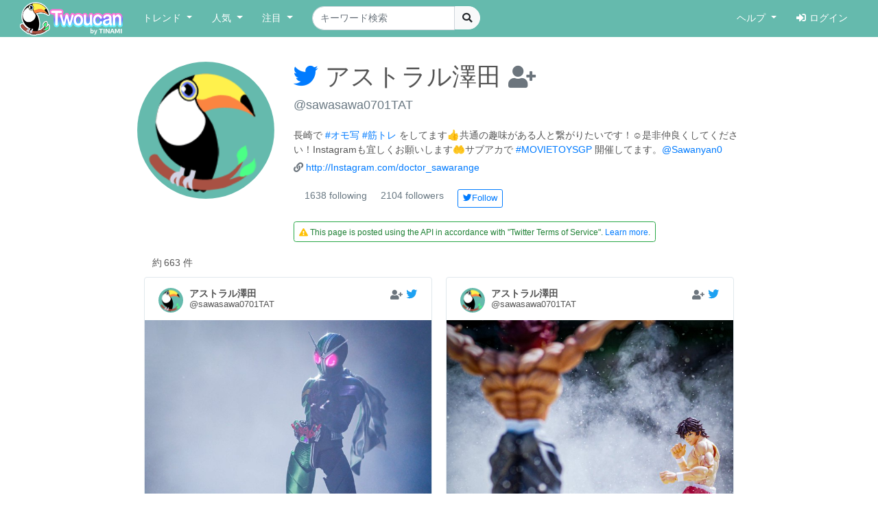

--- FILE ---
content_type: text/html; charset=UTF-8
request_url: https://twoucan.com/profile/sawasawa0701TAT
body_size: 14082
content:
<!DOCTYPE html>
<html lang="ja" prefix="og: https://ogp.me/ns#">
	<head>
		<meta charset="utf-8">
		<meta http-equiv="X-UA-Compatible" content="IE=edge">
		<meta name="viewport" content="width=device-width, initial-scale=1, minimum-scale=1">
		<meta name="description" content="アストラル澤田 さんが Twitterに投稿した画像のうち、イラスト・マンガ・コスプレ・モデル作品のみをピックアップして紹介しています。 Twitterから人気のイラスト・マンガ・コスプレ・モデル・VTuber作品のみを検索できます！">
		<meta name="keywords" content="Twitter,Twoucan,Toucan,イラスト,マンガ,コスプレ,モデル,バーチャルYouTuber,VTuber,検索,まとめ">
		<meta name="author" content="TINAMI株式会社">
		        <!-- Twitter Card -->
                <meta name="twitter:card" content="summary">
                <meta name="twitter:site" content="@twoucan">
        <meta name="twitter:creator" content="@tinami_info">
        <meta property="og:url" content="https://twoucan.com/creator" />
        <meta property="og:title" content="アストラル澤田 (@sawasawa0701TAT) さんのモデル作品まとめ (663 件) - Twoucan">
        <meta property="og:description" content="アストラル澤田 さんが Twitterに投稿した画像のうち、イラスト・マンガ・コスプレ・モデル作品のみをピックアップして紹介しています。 Twitterから人気のイラスト・マンガ・コスプレ・モデル・VTuber作品のみを検索できます！">
                <meta property="og:image" content="https://twoucan.com/images/icon_400.png">
        
	<!-- WebSite structured data -->
	<script type="application/ld+json">
        {
                "@context": "https://schema.org/",
                "@type": "WebSite",
                "name": "Twoucan",
                "url": "https://twoucan.com/"
        }
        </script>
		<link rel="icon" href="/images/favicon.ico">
		<link rel="icon" href="/images/icon_152.png" sizes="152x152" type="image/png">
		<link rel="apple-touch-icon" href="/images/icon_152.png" sizes="152x152">
		  <!-- Global site tag (gtag.js) - Google Analytics -->
<script async src="https://www.googletagmanager.com/gtag/js?id=G-PSQ0TLG8TQ"></script>
<script>
  window.dataLayer = window.dataLayer || [];
  function gtag(){dataLayer.push(arguments);}
  gtag('js', new Date());

  gtag('config', 'G-PSQ0TLG8TQ');
</script>
           		<title>アストラル澤田 (@sawasawa0701TAT) さんのモデル作品まとめ (663 件) - Twoucan</title>

		<!-- Bootstrap core CSS -->
		<link rel="stylesheet" href="https://cdn.jsdelivr.net/npm/bootstrap@4.6.2/dist/css/bootstrap.min.css" integrity="sha384-xOolHFLEh07PJGoPkLv1IbcEPTNtaed2xpHsD9ESMhqIYd0nLMwNLD69Npy4HI+N" crossorigin="anonymous">

		<!-- Custom styles for this template -->
		<link href="/css/navbar-fixed-top.css" rel="stylesheet">

		<!-- Bootstrap core JavaScript -->
		<script src="https://cdn.jsdelivr.net/npm/jquery@3.5.1/dist/jquery.min.js"></script>
		<script src="https://cdn.jsdelivr.net/npm/popper.js@1.16.1/dist/umd/popper.min.js" integrity="sha384-9/reFTGAW83EW2RDu2S0VKaIzap3H66lZH81PoYlFhbGU+6BZp6G7niu735Sk7lN" crossorigin="anonymous"></script>
		<script src="https://cdn.jsdelivr.net/npm/bootstrap@4.6.2/dist/js/bootstrap.min.js" integrity="sha384-+sLIOodYLS7CIrQpBjl+C7nPvqq+FbNUBDunl/OZv93DB7Ln/533i8e/mZXLi/P+" crossorigin="anonymous"></script>

		<!-- IE10 viewport hack for Surface/desktop Windows 8 bug -->
		<script src="//maxcdn.bootstrapcdn.com/js/ie10-viewport-bug-workaround.js"></script>
		<!--  masonry -->
		<!--
		<script src="//cdnjs.cloudflare.com/ajax/libs/masonry/4.2.2/masonry.pkgd.min.js"></script>
		<script src="//cdnjs.cloudflare.com/ajax/libs/jquery.imagesloaded/4.1.4/imagesloaded.pkgd.min.js"></script>
		-->
		<script type="text/javascript">
		$(function() {
						if (window.matchMedia('(min-width: 769px)').matches) {
				$.ajax( { url: '/js/masonry.pkgd.min.js', dataType: 'script', cache: false, async: false } );
				$.ajax( { url: '/js/imagesloaded.pkgd.min.js', dataType: 'script', cache: false, async: false } );
			}

								} );
		</script>
		<script type="text/javascript" src="/js/theta.js?v=202306141518"></script>
		
		<!-- featherlight & detect_swipe for lightbox like popup gallery -->
		<script type="text/javascript" src="/js/jquery.detect_swipe.js"></script>
		<link rel="stylesheet" type="text/css" href="/css/featherlight.min.css" />
		<link rel="stylesheet" type="text/css" href="/css/featherlight.gallery.min.css" />
		<script type="text/javascript" src="/js/featherlight.js"></script>
		<script type="text/javascript" src="/js/featherlight.gallery.js"></script>
		
		<!-- font awesome -->
				<link rel="stylesheet" href="https://use.fontawesome.com/releases/v5.15.4/css/all.css" integrity="sha384-DyZ88mC6Up2uqS4h/KRgHuoeGwBcD4Ng9SiP4dIRy0EXTlnuz47vAwmeGwVChigm" crossorigin="anonymous" />
		
		<link rel="stylesheet" type="text/css" href="/css/theta.css?v=202301260015" />
		<link rel="stylesheet" type="text/css" href="/css/widget.css?v=202104151355" />
				
		<!-- bootstrap override -->
		<link rel="stylesheet" type="text/css" href="/css/bs-override.css?v=202209291240" />
				
														
							
										<script src="https://www.google.com/recaptcha/api.js?render=6LfT7KIaAAAAAH3oBIliB1nURY_12GHDLWDpW615"></script>
		
			</head>

	<body>
		
					<!-- Fixed navbar -->
		<nav class="navbar navbar-expand-lg navbar-default fixed-top">
			<div class="container-fluid">
				<div class="mx-left navbar-sp-left">
					<button class="navbar-toggler align-top navbar-sp-hamburger" type="button" data-toggle="collapse" data-target="#navbarCollapse" aria-controls="navbarCollapse" aria-expanded="false" aria-label="Toggle navigation">
						<span class="navbar-toggler-icon"></span>
					</button>
					<a class="navbar-brand d-none d-md-inline-block" href="/" title="Twoucan"></a>
				</div>
								<div class="navbar-sp-brand d-sm-inline-block d-md-none">
					<a class="navbar-brand" href="/" title="Twoucan" style="margin-right:0;"></a>
				</div>
				<div class="collapse navbar-collapse" id="navbarCollapse">
					<ul class="navbar-nav mr-auto">
												<li class="nav-item dropdown">
							<a href="#" class="nav-link dropdown-toggle" data-toggle="dropdown" role="button" aria-haspopup="true" aria-expanded="false">トレンド&nbsp;<span class="caret"></span></a>
							<div class="dropdown-menu">
								<a class="dropdown-item" href="/trend">デイリー</a>
								<a class="dropdown-item" href="/trend/vtuber">VTuber</a>
								<div class="dropdown-divider"></div>
									<a class="dropdown-item" href="/trend/onedraw">ワンドロ</a>
								<a class="dropdown-item" href="/trend/tagcloud">タグクラウド</a>
							</div>
						</li>

						<li class="nav-item dropdown">
							<a href="#" class="nav-link dropdown-toggle" data-toggle="dropdown" role="button" aria-haspopup="true" aria-expanded="false">人気&nbsp;<span class="caret"></span></a>
							<div class="dropdown-menu">
								<a class="dropdown-item" href="/hot">イラスト・マンガ</a>
								<a class="dropdown-item" href="/hot/cosplay">コスプレ</a>
								<a class="dropdown-item" href="/hot/model">モデル</a>
															</div>
						</li>
					
						
						<li class="nav-item dropdown">
							<a href="#" class="nav-link dropdown-toggle" data-toggle="dropdown" role="button" aria-haspopup="true" aria-expanded="false">注目&nbsp;<span class="caret"></span></a>
							<div class="dropdown-menu">
								<a class="dropdown-item" href="/spotlight">イラスト・マンガ</a>
								<a class="dropdown-item" href="/spotlight/cosplay">コスプレ</a>
								<a class="dropdown-item" href="/spotlight/model">モデル</a>
								<div class="dropdown-divider"></div>
								<a class="dropdown-item" href="/spotlight/vtuber">VTuber</a>
																					</div>
						</li>

						
																									
						<form class="form-inline navbar-left navbar-search d-none d-lg-block" name="navbar-search" action="/search" method="get">
							<div class="input-group">
								<input type="search" class="form-control input-search" placeholder="キーワード検索" name="q" value="" list="history" autocomplete="on">
								<datalist id="history"></datalist>
								<span class="input-group-btn">
									<button type="submit" class="btn btn-light btn-do-search"><i class="fas fa-search"></i></button>
								</span>
								<input type="hidden" name="form_rt_threshold" value="0">
							</div>
						</form> <!-- /navbar-form -->
					</ul> <!-- /navbar-nav -->

					<ul class="navbar-nav navbar-right">
						<li class="nav-item dropdown">
							<a href="#" class="nav-link dropdown-toggle" data-toggle="dropdown" role="button" aria-haspopup="true" aria-expanded="false">ヘルプ&nbsp;<span class="caret"></span></a>
							<div class="dropdown-menu">
								<a class="dropdown-item" href="/help/first">はじめに</a>
								<a class="dropdown-item" href="/help">使い方</a>
								<a class="dropdown-item" href="/help/faq">よくある質問</a>
								<a class="dropdown-item" href="https://twoucan.hateblo.jp/" target="_blank">運営ブログ</a>
																<div class="dropdown-divider"></div>
								<a class="dropdown-item" href="/help/disclaimer">免責事項</a>
								<a class="dropdown-item" href="http://corp.tinami.com/" target="_blank">運営会社</a>
								<div class="dropdown-divider"></div>
								<a class="dropdown-item" href="/help/support">お問い合わせ</a>
							</div>
						</li>

											<li class="nav-item navbar-login"><a class="nav-link" href="/login"><i class="fas fa-sign-in-alt mr5"></i>ログイン</a></li>
										</ul>
				</div>	<!-- /navbar-collapse -->
			</div>	<!-- /container-fluid -->
		</nav>
				<div class="d-lg-none pos-extrasearch">
			<a class="nav-link btn-extrasearch" href="#" role="button" data-toggle="collapse" data-target="#nav-extrasearch" aria-controls="nav-extrasearch"><i class="fas fa-search"></i></span></a>
			<datalist id="history"></datalist>
		</div>
				      <div class="navbar-default collapse" id="nav-extrasearch">
      <form class="form-inline navbar-left navbar-search" name="navbar-search" action="/search" method="get">
        <div class="input-group">
          <input type="search" class="form-control input-search" placeholder="キーワード検索" name="q" value="" list="history" autocomplete="on">
          <span class="input-group-btn">
            <button type="submit" class="btn btn-light btn-do-search"><i class="fas fa-search"></i></button>
          </span>
        </div>
      </form>
    </div>

		
	
	<div class="container">			 	 
<!-- ユーザー情報 -->
<div class="row mtb20">
	<div class="col-sm-3 col-12 creator-image-box">
		<a href="https://twitter.com/sawasawa0701TAT" class="creator-image-icon-link" target="_blank">
			<img class="creator-image-icon rounded-circle" src="https://pbs.twimg.com/profile_images/1675780738363580419/AYFMT1So_400x400.jpg"
				 onerror="this.onerror=null;this.src='/images/icon_152.png';"
								 onload="if(this.naturalWidth==600&&this.naturalHeight==265){this.onload=null;this.src='/images/icon_152.png';}"			>
		</a>
	</div>
	<div class="col-sm-9 col-12">
		<div class="creator-profile-name mb20">
			<h1>
				<a href="https://twitter.com/sawasawa0701TAT" target="_blank"><i class="fab fa-twitter text-primary"></i></a>
				アストラル澤田
								<span class="small">
					<a href="#" title="ログインするとお気に入りに追加できます" class="account-favorite text-muted disabled"><i class="fas fa-user-plus"></i></a>
				</span>
							</h1>
			<div>
				<a class="creator-profile-screenname" href="https://twitter.com/sawasawa0701TAT" target="_blank">
					<span title="@sawasawa0701TAT">@sawasawa0701TAT</span>
				</a>
							</div>
		</div>
		<div class="creator-profile-description mb5">
			長崎で <a href='/search?q=%23%E3%82%AA%E3%83%A2%E5%86%99'>#オモ写</a> <a href='/search?q=%23%E7%AD%8B%E3%83%88%E3%83%AC'>#筋トレ</a> をしてます👍共通の趣味がある人と繋がりたいです！☺️是非仲良くしてください！Instagramも宜しくお願いします🤲サブアカで <a href='/search?q=%23MOVIETOYSGP'>#MOVIETOYSGP</a> 開催してます。<a href="https://twitter.com/Sawanyan0">@Sawanyan0</a>
		</div>
				<div class="creator-profile-description mb20">
			<i class="fas fa-link text-muted"></i>&nbsp;<a href="http://Instagram.com/doctor_sawarange" target="_blank">http://Instagram.com/doctor_sawarange</a>
		</div>
				<ul class="list-inline mb20">
			<li class="intent-action"><span class="intent-number">1638 following</span></li>
			<li class="intent-action"><span class="intent-number">2104 followers</span></li>
							<li class="intent-action"><a href="https://twitter.com/intent/follow?screen_name=sawasawa0701TAT" class="btn btn-sm btn-outline-primary" title="Twitterでフォローする" data-id="1462419713976274949"><i class="fab fa-twitter"></i>Follow</a></li>
								</ul>
				 		<div class="row">
			<div class="border border-success rounded py-1 px-2" role="alert" style="margin: 0 15px;">
				<span style="color:#1f8135; font-size:80%;"><i class="fa fa-exclamation-triangle text-warning"></i>
								This page is posted using the API in accordance with "Twitter Terms of Service". <a href="/help/first?lang=en#policy">Learn more</a>.
								</span></div>
		</div>
		 	</div>	
</div>

<div class="text-left mt10 ml-4" style="min-height:20px;">
	<div class="row_count" data-rowcount="663">
		約<span id="row_count_value" class="mx-1">663 件</span>
	</div>
</div>

<div id="thumbnails">
		<div class="thumb twitter-widget" id="media-1687085046954647553" data-id="1687261317684695040" data-real="1687085046954647553" data-uid="1462419713976274949" data-setp="0"
	 >
	<div class="tw-container">
		<div class="tw-tweet">
			<div class="tw-header">
				<a class="tw-profile-avatar u-linkBlend" href="/profile/sawasawa0701TAT" target="_blank">
					<img class="tw-avatar" src="https://pbs.twimg.com/profile_images/1675780738363580419/AYFMT1So_normal.jpg"
						onerror="this.onerror=null;this.src='/images/icon_152.png';">
				</a>
				<div class="tw-profile u-linkBlend">
					<div class="tw-profile-container">
						<a class="tw-profile-link u-linkBlend" href="/profile/sawasawa0701TAT" target="_blank">
							<span class="tw-profile-name">
								<span class="tw-profile-name-text" title="アストラル澤田">アストラル澤田</span>
							</span>
						</a>
						<a class="tw-profile-link u-linkBlend" href="https://twitter.com/sawasawa0701TAT" target="_blank">
							<span class="tw-profile-screen-text" title="@sawasawa0701TAT">@sawasawa0701TAT</span>
						</a>
					</div>
				</div>
				<div class="Tweet-brand">
									<a href="#" title="ログインするとお気に入りに追加できます" class="account-favorite text-muted disabled"><i class="fas fa-user-plus"></i></a>
									<a href="https://twitter.com/sawasawa0701TAT/status/1687085046954647553" title="View on twitter" target="_blank">
						<span class="FollowButton-bird">
							<div class="Icon Icon-twitter"></div>
						</span>
					</a>
				</div>
			</div>
		</div>

		<article>
			<div class="tw-media">
				<div class="tw-media-width">
					<div class="tw-media-container" style="padding-bottom: 100%;">
						<a href="https://pbs.twimg.com/media/F2m656ba0AA9dWj.jpg" class="tw-media-asset">
							<img class="tw-image" 								src="https://pbs.twimg.com/media/F2m656ba0AA9dWj.jpg:small" width="680" height="680" 
								onerror="this.onerror=null;catchImgError.call(this,'1687085046954647553');">
						</a>
					</div>
				</div>
			</div>
		</article>

		<div class="tw-tweet">
			<blockquote class="Tweet" cite="https://twitter.com/sawasawa0701TAT/status/1687085046954647553">
				<div class="tw-body">
					<div class="tw-actions-set clearfix">
						<ul class="tw-actions">
							<li class="tw-action">
								<a class="tw-action-item tw-action-intent" title="Reply" href="https://twitter.com/intent/tweet?in_reply_to=1687085046954647553&related=twoucan,tinami_info" data-id="1687085046954647553">
									<i class="Icon far fa-comment"></i>
								</a>
							</li>
							<li class="tw-action">
								<a class="tw-action-item tw-action-intent" title="Retweet" href="https://twitter.com/intent/retweet?tweet_id=1687085046954647553&related=twoucan,tinami_info" data-id="1687085046954647553">
									<i class="Icon fas fa-retweet"></i>
									<span class="tw-action-stat">19</span>
								</a>
							</li>
							<li class="tw-action">
								<a class="tw-action-item tw-action-intent" title="Like" href="https://twitter.com/intent/like?tweet_id=1687085046954647553&related=twoucan,tinami_info" data-id="1687085046954647553">
									<i class="Icon far fa-heart"></i>
									<span class="tw-action-stat">100</span>
								</a>
							</li>
							<li class="tw-action">
																							<a href="#" title="ログインするとブックマークに登録できます" class="tw-action-item account-bookmark text-muted disabled"><i class="Icon far fa-bookmark"></i></a>
																						</li>
													</ul>

						<div class="tw-thumbnail-container">
							<ul class="tw-thumbails">
															<li class="tw-thumbnail">
									<a href="https://pbs.twimg.com/media/F2m656ba0AA9dWj.jpg" data-width="2048" data-height="2048" class="popup" style="display: block;">
										<img class="img-popup-thumb lazyload" src="https://pbs.twimg.com/media/F2m656ba0AA9dWj.jpg:thumb" data-media="https://pbs.twimg.com/media/F2m656ba0AA9dWj.jpg" loading="lazy"
											onerror="this.onerror=null;catchImgError.call(this,'1687085046954647553');" />
									</a>
								</li>
														</ul>
						</div>
					</div>

					<p class="tw-text"><a href='/search?q=%23%E5%A4%9C%E3%81%AE%E3%83%95%E3%82%A3%E3%82%AE%E3%83%A5%E3%82%A2%E6%92%AE%E5%BD%B1%E4%BC%9A' target='_blank'>#夜のフィギュア撮影会</a> 「フリー」  さぁお前の罪を数えろ</p>

					<div class="tw-metadata-set">
						<div class="tw-genre-icon">
																					<span class="genre-icon"><img src="/images/Icon_mo.png" srcset="/images/Icon_mo.png 1x, /images/ICON_BIG/Icon_mo.png 2x" title="モデル" class="mo"></span>																									</div>
						<div class="tw-metadata">
														<a href="#" class="btn btn-link button-user-report" data-id="3" data-toggle="modal" data-target="#userReportModal" title="運営に報告"><i class="fas fa-exclamation-circle"></i></a>
														<a href="https://twitter.com/sawasawa0701TAT/status/1687085046954647553" class="u-linkBlend permalink" target="_blank">
								<time datetime="2023-08-03T21:56:34+0900">23/08/03 21:56</time>
							</a>
						</div>
					</div>
				</div>
			</blockquote>
		</div>
	</div>
</div>
			<div class="thumb twitter-widget" id="media-1684537299382718464" data-id="1684542018008256520" data-real="1684537299382718464" data-uid="1462419713976274949" data-setp="0"
	 >
	<div class="tw-container">
		<div class="tw-tweet">
			<div class="tw-header">
				<a class="tw-profile-avatar u-linkBlend" href="/profile/sawasawa0701TAT" target="_blank">
					<img class="tw-avatar" src="https://pbs.twimg.com/profile_images/1675780738363580419/AYFMT1So_normal.jpg"
						onerror="this.onerror=null;this.src='/images/icon_152.png';">
				</a>
				<div class="tw-profile u-linkBlend">
					<div class="tw-profile-container">
						<a class="tw-profile-link u-linkBlend" href="/profile/sawasawa0701TAT" target="_blank">
							<span class="tw-profile-name">
								<span class="tw-profile-name-text" title="アストラル澤田">アストラル澤田</span>
							</span>
						</a>
						<a class="tw-profile-link u-linkBlend" href="https://twitter.com/sawasawa0701TAT" target="_blank">
							<span class="tw-profile-screen-text" title="@sawasawa0701TAT">@sawasawa0701TAT</span>
						</a>
					</div>
				</div>
				<div class="Tweet-brand">
									<a href="#" title="ログインするとお気に入りに追加できます" class="account-favorite text-muted disabled"><i class="fas fa-user-plus"></i></a>
									<a href="https://twitter.com/sawasawa0701TAT/status/1684537299382718464" title="View on twitter" target="_blank">
						<span class="FollowButton-bird">
							<div class="Icon Icon-twitter"></div>
						</span>
					</a>
				</div>
			</div>
		</div>

		<article>
			<div class="tw-media">
				<div class="tw-media-width">
					<div class="tw-media-container" style="padding-bottom: 100%;">
						<a href="https://pbs.twimg.com/media/F2CtvipaMAEmn_e.jpg" class="tw-media-asset">
							<img class="tw-image" 								src="https://pbs.twimg.com/media/F2CtvipaMAEmn_e.jpg:small" width="680" height="680" 
								onerror="this.onerror=null;catchImgError.call(this,'1684537299382718464');">
						</a>
					</div>
				</div>
			</div>
		</article>

		<div class="tw-tweet">
			<blockquote class="Tweet" cite="https://twitter.com/sawasawa0701TAT/status/1684537299382718464">
				<div class="tw-body">
					<div class="tw-actions-set clearfix">
						<ul class="tw-actions">
							<li class="tw-action">
								<a class="tw-action-item tw-action-intent" title="Reply" href="https://twitter.com/intent/tweet?in_reply_to=1684537299382718464&related=twoucan,tinami_info" data-id="1684537299382718464">
									<i class="Icon far fa-comment"></i>
								</a>
							</li>
							<li class="tw-action">
								<a class="tw-action-item tw-action-intent" title="Retweet" href="https://twitter.com/intent/retweet?tweet_id=1684537299382718464&related=twoucan,tinami_info" data-id="1684537299382718464">
									<i class="Icon fas fa-retweet"></i>
									<span class="tw-action-stat">4</span>
								</a>
							</li>
							<li class="tw-action">
								<a class="tw-action-item tw-action-intent" title="Like" href="https://twitter.com/intent/like?tweet_id=1684537299382718464&related=twoucan,tinami_info" data-id="1684537299382718464">
									<i class="Icon far fa-heart"></i>
									<span class="tw-action-stat">22</span>
								</a>
							</li>
							<li class="tw-action">
																							<a href="#" title="ログインするとブックマークに登録できます" class="tw-action-item account-bookmark text-muted disabled"><i class="Icon far fa-bookmark"></i></a>
																						</li>
													</ul>

						<div class="tw-thumbnail-container">
							<ul class="tw-thumbails">
															<li class="tw-thumbnail">
									<a href="https://pbs.twimg.com/media/F2CtvipaMAEmn_e.jpg" data-width="2048" data-height="2048" class="popup" style="display: block;">
										<img class="img-popup-thumb lazyload" src="https://pbs.twimg.com/media/F2CtvipaMAEmn_e.jpg:thumb" data-media="https://pbs.twimg.com/media/F2CtvipaMAEmn_e.jpg" loading="lazy"
											onerror="this.onerror=null;catchImgError.call(this,'1684537299382718464');" />
									</a>
								</li>
														</ul>
						</div>
					</div>

					<p class="tw-text"><a href='/search?q=%23%E5%A4%9C%E3%81%AE%E3%83%95%E3%82%A3%E3%82%AE%E3%83%A5%E3%82%A2%E6%92%AE%E5%BD%B1%E4%BC%9A' target='_blank'>#夜のフィギュア撮影会</a> 「フリー」  刃牙最高 刃牙最高 刃牙最高 刃牙最高 刃牙最高 刃牙最高 刃牙最高 刃牙最高</p>

					<div class="tw-metadata-set">
						<div class="tw-genre-icon">
																					<span class="genre-icon"><img src="/images/Icon_mo.png" srcset="/images/Icon_mo.png 1x, /images/ICON_BIG/Icon_mo.png 2x" title="モデル" class="mo"></span>																									</div>
						<div class="tw-metadata">
														<a href="#" class="btn btn-link button-user-report" data-id="3" data-toggle="modal" data-target="#userReportModal" title="運営に報告"><i class="fas fa-exclamation-circle"></i></a>
														<a href="https://twitter.com/sawasawa0701TAT/status/1684537299382718464" class="u-linkBlend permalink" target="_blank">
								<time datetime="2023-07-27T21:12:44+0900">23/07/27 21:12</time>
							</a>
						</div>
					</div>
				</div>
			</blockquote>
		</div>
	</div>
</div>
			<div class="thumb twitter-widget" id="media-1683463232424669184" data-id="1683722888103493634" data-real="1683463232424669184" data-uid="1462419713976274949" data-setp="0"
	 >
	<div class="tw-container">
		<div class="tw-tweet">
			<div class="tw-header">
				<a class="tw-profile-avatar u-linkBlend" href="/profile/sawasawa0701TAT" target="_blank">
					<img class="tw-avatar" src="https://pbs.twimg.com/profile_images/1675780738363580419/AYFMT1So_normal.jpg"
						onerror="this.onerror=null;this.src='/images/icon_152.png';">
				</a>
				<div class="tw-profile u-linkBlend">
					<div class="tw-profile-container">
						<a class="tw-profile-link u-linkBlend" href="/profile/sawasawa0701TAT" target="_blank">
							<span class="tw-profile-name">
								<span class="tw-profile-name-text" title="アストラル澤田">アストラル澤田</span>
							</span>
						</a>
						<a class="tw-profile-link u-linkBlend" href="https://twitter.com/sawasawa0701TAT" target="_blank">
							<span class="tw-profile-screen-text" title="@sawasawa0701TAT">@sawasawa0701TAT</span>
						</a>
					</div>
				</div>
				<div class="Tweet-brand">
									<a href="#" title="ログインするとお気に入りに追加できます" class="account-favorite text-muted disabled"><i class="fas fa-user-plus"></i></a>
									<a href="https://twitter.com/sawasawa0701TAT/status/1683463232424669184" title="View on twitter" target="_blank">
						<span class="FollowButton-bird">
							<div class="Icon Icon-twitter"></div>
						</span>
					</a>
				</div>
			</div>
		</div>

		<article>
			<div class="tw-media">
				<div class="tw-media-width">
					<div class="tw-media-container" style="padding-bottom: 100%;">
						<a href="https://pbs.twimg.com/media/F1zc4r4aMAEpTxr.jpg" class="tw-media-asset">
							<img class="tw-image" 								src="https://pbs.twimg.com/media/F1zc4r4aMAEpTxr.jpg:small" width="680" height="680" 
								onerror="this.onerror=null;catchImgError.call(this,'1683463232424669184');">
						</a>
					</div>
				</div>
			</div>
		</article>

		<div class="tw-tweet">
			<blockquote class="Tweet" cite="https://twitter.com/sawasawa0701TAT/status/1683463232424669184">
				<div class="tw-body">
					<div class="tw-actions-set clearfix">
						<ul class="tw-actions">
							<li class="tw-action">
								<a class="tw-action-item tw-action-intent" title="Reply" href="https://twitter.com/intent/tweet?in_reply_to=1683463232424669184&related=twoucan,tinami_info" data-id="1683463232424669184">
									<i class="Icon far fa-comment"></i>
								</a>
							</li>
							<li class="tw-action">
								<a class="tw-action-item tw-action-intent" title="Retweet" href="https://twitter.com/intent/retweet?tweet_id=1683463232424669184&related=twoucan,tinami_info" data-id="1683463232424669184">
									<i class="Icon fas fa-retweet"></i>
									<span class="tw-action-stat">9</span>
								</a>
							</li>
							<li class="tw-action">
								<a class="tw-action-item tw-action-intent" title="Like" href="https://twitter.com/intent/like?tweet_id=1683463232424669184&related=twoucan,tinami_info" data-id="1683463232424669184">
									<i class="Icon far fa-heart"></i>
									<span class="tw-action-stat">89</span>
								</a>
							</li>
							<li class="tw-action">
																							<a href="#" title="ログインするとブックマークに登録できます" class="tw-action-item account-bookmark text-muted disabled"><i class="Icon far fa-bookmark"></i></a>
																						</li>
													</ul>

						<div class="tw-thumbnail-container">
							<ul class="tw-thumbails">
															<li class="tw-thumbnail">
									<a href="https://pbs.twimg.com/media/F1zc4r4aMAEpTxr.jpg" data-width="2048" data-height="2048" class="popup" style="display: block;">
										<img class="img-popup-thumb lazyload" src="https://pbs.twimg.com/media/F1zc4r4aMAEpTxr.jpg:thumb" data-media="https://pbs.twimg.com/media/F1zc4r4aMAEpTxr.jpg" loading="lazy"
											onerror="this.onerror=null;catchImgError.call(this,'1683463232424669184');" />
									</a>
								</li>
														</ul>
						</div>
					</div>

					<p class="tw-text"><a href='/search?q=%23%E5%A4%9C%E3%81%AE%E3%83%95%E3%82%A3%E3%82%AE%E3%83%A5%E3%82%A2%E6%92%AE%E5%BD%B1%E4%BC%9A' target='_blank'>#夜のフィギュア撮影会</a> 「フリー」  ホットトイズ（大嘘）</p>

					<div class="tw-metadata-set">
						<div class="tw-genre-icon">
																					<span class="genre-icon"><img src="/images/Icon_mo.png" srcset="/images/Icon_mo.png 1x, /images/ICON_BIG/Icon_mo.png 2x" title="モデル" class="mo"></span>																									</div>
						<div class="tw-metadata">
														<a href="#" class="btn btn-link button-user-report" data-id="3" data-toggle="modal" data-target="#userReportModal" title="運営に報告"><i class="fas fa-exclamation-circle"></i></a>
														<a href="https://twitter.com/sawasawa0701TAT/status/1683463232424669184" class="u-linkBlend permalink" target="_blank">
								<time datetime="2023-07-24T22:04:46+0900">23/07/24 22:04</time>
							</a>
						</div>
					</div>
				</div>
			</blockquote>
		</div>
	</div>
</div>
			<div class="thumb twitter-widget" id="media-1680913078098206720" data-id="1680920741771096065" data-real="1680913078098206720" data-uid="1462419713976274949" data-setp="0"
	 >
	<div class="tw-container">
		<div class="tw-tweet">
			<div class="tw-header">
				<a class="tw-profile-avatar u-linkBlend" href="/profile/sawasawa0701TAT" target="_blank">
					<img class="tw-avatar" src="https://pbs.twimg.com/profile_images/1675780738363580419/AYFMT1So_normal.jpg"
						onerror="this.onerror=null;this.src='/images/icon_152.png';">
				</a>
				<div class="tw-profile u-linkBlend">
					<div class="tw-profile-container">
						<a class="tw-profile-link u-linkBlend" href="/profile/sawasawa0701TAT" target="_blank">
							<span class="tw-profile-name">
								<span class="tw-profile-name-text" title="アストラル澤田">アストラル澤田</span>
							</span>
						</a>
						<a class="tw-profile-link u-linkBlend" href="https://twitter.com/sawasawa0701TAT" target="_blank">
							<span class="tw-profile-screen-text" title="@sawasawa0701TAT">@sawasawa0701TAT</span>
						</a>
					</div>
				</div>
				<div class="Tweet-brand">
									<a href="#" title="ログインするとお気に入りに追加できます" class="account-favorite text-muted disabled"><i class="fas fa-user-plus"></i></a>
									<a href="https://twitter.com/sawasawa0701TAT/status/1680913078098206720" title="View on twitter" target="_blank">
						<span class="FollowButton-bird">
							<div class="Icon Icon-twitter"></div>
						</span>
					</a>
				</div>
			</div>
		</div>

		<article>
			<div class="tw-media">
				<div class="tw-media-width">
					<div class="tw-media-container" style="padding-bottom: 100%;">
						<a href="https://pbs.twimg.com/media/F1PNiNpaAAIiYyv.jpg" class="tw-media-asset">
							<img class="tw-image lazyload"  loading="lazy"								src="https://pbs.twimg.com/media/F1PNiNpaAAIiYyv.jpg:small" width="680" height="680" 
								onerror="this.onerror=null;catchImgError.call(this,'1680913078098206720');">
						</a>
					</div>
				</div>
			</div>
		</article>

		<div class="tw-tweet">
			<blockquote class="Tweet" cite="https://twitter.com/sawasawa0701TAT/status/1680913078098206720">
				<div class="tw-body">
					<div class="tw-actions-set clearfix">
						<ul class="tw-actions">
							<li class="tw-action">
								<a class="tw-action-item tw-action-intent" title="Reply" href="https://twitter.com/intent/tweet?in_reply_to=1680913078098206720&related=twoucan,tinami_info" data-id="1680913078098206720">
									<i class="Icon far fa-comment"></i>
								</a>
							</li>
							<li class="tw-action">
								<a class="tw-action-item tw-action-intent" title="Retweet" href="https://twitter.com/intent/retweet?tweet_id=1680913078098206720&related=twoucan,tinami_info" data-id="1680913078098206720">
									<i class="Icon fas fa-retweet"></i>
									<span class="tw-action-stat">19</span>
								</a>
							</li>
							<li class="tw-action">
								<a class="tw-action-item tw-action-intent" title="Like" href="https://twitter.com/intent/like?tweet_id=1680913078098206720&related=twoucan,tinami_info" data-id="1680913078098206720">
									<i class="Icon far fa-heart"></i>
									<span class="tw-action-stat">106</span>
								</a>
							</li>
							<li class="tw-action">
																							<a href="#" title="ログインするとブックマークに登録できます" class="tw-action-item account-bookmark text-muted disabled"><i class="Icon far fa-bookmark"></i></a>
																						</li>
													</ul>

						<div class="tw-thumbnail-container">
							<ul class="tw-thumbails">
															<li class="tw-thumbnail">
									<a href="https://pbs.twimg.com/media/F1PNiNpaAAIiYyv.jpg" data-width="2048" data-height="2048" class="popup" style="display: block;">
										<img class="img-popup-thumb lazyload" src="https://pbs.twimg.com/media/F1PNiNpaAAIiYyv.jpg:thumb" data-media="https://pbs.twimg.com/media/F1PNiNpaAAIiYyv.jpg" loading="lazy"
											onerror="this.onerror=null;catchImgError.call(this,'1680913078098206720');" />
									</a>
								</li>
														</ul>
						</div>
					</div>

					<p class="tw-text"><a href='/search?q=%23%E5%A4%9C%E3%81%AE%E3%83%95%E3%82%A3%E3%82%AE%E3%83%A5%E3%82%A2%E6%92%AE%E5%BD%B1%E4%BC%9A' target='_blank'>#夜のフィギュア撮影会</a>  「フリー」  時を超えろ空をかけろこの地球の為❗️</p>

					<div class="tw-metadata-set">
						<div class="tw-genre-icon">
																					<span class="genre-icon"><img src="/images/Icon_mo.png" srcset="/images/Icon_mo.png 1x, /images/ICON_BIG/Icon_mo.png 2x" title="モデル" class="mo"></span>																									</div>
						<div class="tw-metadata">
														<a href="#" class="btn btn-link button-user-report" data-id="3" data-toggle="modal" data-target="#userReportModal" title="運営に報告"><i class="fas fa-exclamation-circle"></i></a>
														<a href="https://twitter.com/sawasawa0701TAT/status/1680913078098206720" class="u-linkBlend permalink" target="_blank">
								<time datetime="2023-07-17T21:11:22+0900">23/07/17 21:11</time>
							</a>
						</div>
					</div>
				</div>
			</blockquote>
		</div>
	</div>
</div>
			<div class="thumb twitter-widget" id="media-1679461751535071232" data-id="1679475306900639749" data-real="1679461751535071232" data-uid="1462419713976274949" data-setp="0"
	 >
	<div class="tw-container">
		<div class="tw-tweet">
			<div class="tw-header">
				<a class="tw-profile-avatar u-linkBlend" href="/profile/sawasawa0701TAT" target="_blank">
					<img class="tw-avatar" src="https://pbs.twimg.com/profile_images/1675780738363580419/AYFMT1So_normal.jpg"
						onerror="this.onerror=null;this.src='/images/icon_152.png';">
				</a>
				<div class="tw-profile u-linkBlend">
					<div class="tw-profile-container">
						<a class="tw-profile-link u-linkBlend" href="/profile/sawasawa0701TAT" target="_blank">
							<span class="tw-profile-name">
								<span class="tw-profile-name-text" title="アストラル澤田">アストラル澤田</span>
							</span>
						</a>
						<a class="tw-profile-link u-linkBlend" href="https://twitter.com/sawasawa0701TAT" target="_blank">
							<span class="tw-profile-screen-text" title="@sawasawa0701TAT">@sawasawa0701TAT</span>
						</a>
					</div>
				</div>
				<div class="Tweet-brand">
									<a href="#" title="ログインするとお気に入りに追加できます" class="account-favorite text-muted disabled"><i class="fas fa-user-plus"></i></a>
									<a href="https://twitter.com/sawasawa0701TAT/status/1679461751535071232" title="View on twitter" target="_blank">
						<span class="FollowButton-bird">
							<div class="Icon Icon-twitter"></div>
						</span>
					</a>
				</div>
			</div>
		</div>

		<article>
			<div class="tw-media">
				<div class="tw-media-width">
					<div class="tw-media-container" style="padding-bottom: 69.71%;">
						<a href="https://pbs.twimg.com/media/F06ljz8aEAAfgap.jpg" class="tw-media-asset">
							<img class="tw-image lazyload"  loading="lazy"								src="https://pbs.twimg.com/media/F06ljz8aEAAfgap.jpg:small" width="680" height="474" 
								onerror="this.onerror=null;catchImgError.call(this,'1679461751535071232');">
						</a>
					</div>
				</div>
			</div>
		</article>

		<div class="tw-tweet">
			<blockquote class="Tweet" cite="https://twitter.com/sawasawa0701TAT/status/1679461751535071232">
				<div class="tw-body">
					<div class="tw-actions-set clearfix">
						<ul class="tw-actions">
							<li class="tw-action">
								<a class="tw-action-item tw-action-intent" title="Reply" href="https://twitter.com/intent/tweet?in_reply_to=1679461751535071232&related=twoucan,tinami_info" data-id="1679461751535071232">
									<i class="Icon far fa-comment"></i>
								</a>
							</li>
							<li class="tw-action">
								<a class="tw-action-item tw-action-intent" title="Retweet" href="https://twitter.com/intent/retweet?tweet_id=1679461751535071232&related=twoucan,tinami_info" data-id="1679461751535071232">
									<i class="Icon fas fa-retweet"></i>
									<span class="tw-action-stat">13</span>
								</a>
							</li>
							<li class="tw-action">
								<a class="tw-action-item tw-action-intent" title="Like" href="https://twitter.com/intent/like?tweet_id=1679461751535071232&related=twoucan,tinami_info" data-id="1679461751535071232">
									<i class="Icon far fa-heart"></i>
									<span class="tw-action-stat">79</span>
								</a>
							</li>
							<li class="tw-action">
																							<a href="#" title="ログインするとブックマークに登録できます" class="tw-action-item account-bookmark text-muted disabled"><i class="Icon far fa-bookmark"></i></a>
																						</li>
													</ul>

						<div class="tw-thumbnail-container">
							<ul class="tw-thumbails">
															<li class="tw-thumbnail">
									<a href="https://pbs.twimg.com/media/F06ljz8aEAAfgap.jpg" data-width="2048" data-height="1429" class="popup" style="display: block;">
										<img class="img-popup-thumb lazyload" src="https://pbs.twimg.com/media/F06ljz8aEAAfgap.jpg:thumb" data-media="https://pbs.twimg.com/media/F06ljz8aEAAfgap.jpg" loading="lazy"
											onerror="this.onerror=null;catchImgError.call(this,'1679461751535071232');" />
									</a>
								</li>
														</ul>
						</div>
					</div>

					<p class="tw-text"><a href='/search?q=%23%E5%A4%9C%E3%81%AE%E3%83%95%E3%82%A3%E3%82%AE%E3%83%A5%E3%82%A2%E6%92%AE%E5%BD%B1%E4%BC%9A' target='_blank'>#夜のフィギュア撮影会</a>  「計画」  フィスクの計画を止める！</p>

					<div class="tw-metadata-set">
						<div class="tw-genre-icon">
																					<span class="genre-icon"><img src="/images/Icon_mo.png" srcset="/images/Icon_mo.png 1x, /images/ICON_BIG/Icon_mo.png 2x" title="モデル" class="mo"></span>																									</div>
						<div class="tw-metadata">
														<a href="#" class="btn btn-link button-user-report" data-id="3" data-toggle="modal" data-target="#userReportModal" title="運営に報告"><i class="fas fa-exclamation-circle"></i></a>
														<a href="https://twitter.com/sawasawa0701TAT/status/1679461751535071232" class="u-linkBlend permalink" target="_blank">
								<time datetime="2023-07-13T21:04:19+0900">23/07/13 21:04</time>
							</a>
						</div>
					</div>
				</div>
			</blockquote>
		</div>
	</div>
</div>
			<div class="thumb twitter-widget" id="media-1676929860353265664" data-id="1676929945636065283" data-real="1676929860353265664" data-uid="1462419713976274949" data-setp="0"
	 >
	<div class="tw-container">
		<div class="tw-tweet">
			<div class="tw-header">
				<a class="tw-profile-avatar u-linkBlend" href="/profile/sawasawa0701TAT" target="_blank">
					<img class="tw-avatar" src="https://pbs.twimg.com/profile_images/1675780738363580419/AYFMT1So_normal.jpg"
						onerror="this.onerror=null;this.src='/images/icon_152.png';">
				</a>
				<div class="tw-profile u-linkBlend">
					<div class="tw-profile-container">
						<a class="tw-profile-link u-linkBlend" href="/profile/sawasawa0701TAT" target="_blank">
							<span class="tw-profile-name">
								<span class="tw-profile-name-text" title="アストラル澤田">アストラル澤田</span>
							</span>
						</a>
						<a class="tw-profile-link u-linkBlend" href="https://twitter.com/sawasawa0701TAT" target="_blank">
							<span class="tw-profile-screen-text" title="@sawasawa0701TAT">@sawasawa0701TAT</span>
						</a>
					</div>
				</div>
				<div class="Tweet-brand">
									<a href="#" title="ログインするとお気に入りに追加できます" class="account-favorite text-muted disabled"><i class="fas fa-user-plus"></i></a>
									<a href="https://twitter.com/sawasawa0701TAT/status/1676929860353265664" title="View on twitter" target="_blank">
						<span class="FollowButton-bird">
							<div class="Icon Icon-twitter"></div>
						</span>
					</a>
				</div>
			</div>
		</div>

		<article>
			<div class="tw-media">
				<div class="tw-media-width">
					<div class="tw-media-container" style="padding-bottom: 75%;">
						<a href="https://pbs.twimg.com/media/F0Wm0PUaAAY9_rg.jpg" class="tw-media-asset">
							<img class="tw-image lazyload"  loading="lazy"								src="https://pbs.twimg.com/media/F0Wm0PUaAAY9_rg.jpg:small" width="680" height="510" 
								onerror="this.onerror=null;catchImgError.call(this,'1676929860353265664');">
						</a>
					</div>
				</div>
			</div>
		</article>

		<div class="tw-tweet">
			<blockquote class="Tweet" cite="https://twitter.com/sawasawa0701TAT/status/1676929860353265664">
				<div class="tw-body">
					<div class="tw-actions-set clearfix">
						<ul class="tw-actions">
							<li class="tw-action">
								<a class="tw-action-item tw-action-intent" title="Reply" href="https://twitter.com/intent/tweet?in_reply_to=1676929860353265664&related=twoucan,tinami_info" data-id="1676929860353265664">
									<i class="Icon far fa-comment"></i>
								</a>
							</li>
							<li class="tw-action">
								<a class="tw-action-item tw-action-intent" title="Retweet" href="https://twitter.com/intent/retweet?tweet_id=1676929860353265664&related=twoucan,tinami_info" data-id="1676929860353265664">
									<i class="Icon fas fa-retweet"></i>
									<span class="tw-action-stat">8</span>
								</a>
							</li>
							<li class="tw-action">
								<a class="tw-action-item tw-action-intent" title="Like" href="https://twitter.com/intent/like?tweet_id=1676929860353265664&related=twoucan,tinami_info" data-id="1676929860353265664">
									<i class="Icon far fa-heart"></i>
									<span class="tw-action-stat">87</span>
								</a>
							</li>
							<li class="tw-action">
																							<a href="#" title="ログインするとブックマークに登録できます" class="tw-action-item account-bookmark text-muted disabled"><i class="Icon far fa-bookmark"></i></a>
																						</li>
													</ul>

						<div class="tw-thumbnail-container">
							<ul class="tw-thumbails">
															<li class="tw-thumbnail">
									<a href="https://pbs.twimg.com/media/F0Wm0PUaAAY9_rg.jpg" data-width="2048" data-height="1536" class="popup" style="display: block;">
										<img class="img-popup-thumb lazyload" src="https://pbs.twimg.com/media/F0Wm0PUaAAY9_rg.jpg:thumb" data-media="https://pbs.twimg.com/media/F0Wm0PUaAAY9_rg.jpg" loading="lazy"
											onerror="this.onerror=null;catchImgError.call(this,'1676929860353265664');" />
									</a>
								</li>
														</ul>
						</div>
					</div>

					<p class="tw-text"><a href='/search?q=%23%E5%A4%9C%E3%81%AE%E3%83%95%E3%82%A3%E3%82%AE%E3%83%A5%E3%82%A2%E6%92%AE%E5%BD%B1%E4%BC%9A' target='_blank'>#夜のフィギュア撮影会</a> 「鍵」  あ、鍵刺すのわすれたわ。ごめん。  ｱ､ｱﾘｶﾞﾄｳ、、ﾌﾞﾗｯｸ、、ｵｲｻｾﾖ。</p>

					<div class="tw-metadata-set">
						<div class="tw-genre-icon">
																					<span class="genre-icon"><img src="/images/Icon_mo.png" srcset="/images/Icon_mo.png 1x, /images/ICON_BIG/Icon_mo.png 2x" title="モデル" class="mo"></span>																									</div>
						<div class="tw-metadata">
														<a href="#" class="btn btn-link button-user-report" data-id="3" data-toggle="modal" data-target="#userReportModal" title="運営に報告"><i class="fas fa-exclamation-circle"></i></a>
														<a href="https://twitter.com/sawasawa0701TAT/status/1676929860353265664" class="u-linkBlend permalink" target="_blank">
								<time datetime="2023-07-06T21:23:29+0900">23/07/06 21:23</time>
							</a>
						</div>
					</div>
				</div>
			</blockquote>
		</div>
	</div>
</div>
			<div class="thumb twitter-widget" id="media-1676208665332961280" data-id="1676211824126197761" data-real="1676208665332961280" data-uid="1462419713976274949" data-setp="0"
	 >
	<div class="tw-container">
		<div class="tw-tweet">
			<div class="tw-header">
				<a class="tw-profile-avatar u-linkBlend" href="/profile/sawasawa0701TAT" target="_blank">
					<img class="tw-avatar" src="https://pbs.twimg.com/profile_images/1675780738363580419/AYFMT1So_normal.jpg"
						onerror="this.onerror=null;this.src='/images/icon_152.png';">
				</a>
				<div class="tw-profile u-linkBlend">
					<div class="tw-profile-container">
						<a class="tw-profile-link u-linkBlend" href="/profile/sawasawa0701TAT" target="_blank">
							<span class="tw-profile-name">
								<span class="tw-profile-name-text" title="アストラル澤田">アストラル澤田</span>
							</span>
						</a>
						<a class="tw-profile-link u-linkBlend" href="https://twitter.com/sawasawa0701TAT" target="_blank">
							<span class="tw-profile-screen-text" title="@sawasawa0701TAT">@sawasawa0701TAT</span>
						</a>
					</div>
				</div>
				<div class="Tweet-brand">
									<a href="#" title="ログインするとお気に入りに追加できます" class="account-favorite text-muted disabled"><i class="fas fa-user-plus"></i></a>
									<a href="https://twitter.com/sawasawa0701TAT/status/1676208665332961280" title="View on twitter" target="_blank">
						<span class="FollowButton-bird">
							<div class="Icon Icon-twitter"></div>
						</span>
					</a>
				</div>
			</div>
		</div>

		<article>
			<div class="tw-media">
				<div class="tw-media-width">
					<div class="tw-media-container" style="padding-bottom: 100%;">
						<a href="https://pbs.twimg.com/media/F0MW5QragAAWCAi.jpg" class="tw-media-asset">
							<img class="tw-image lazyload"  loading="lazy"								src="https://pbs.twimg.com/media/F0MW5QragAAWCAi.jpg:small" width="680" height="680" 
								onerror="this.onerror=null;catchImgError.call(this,'1676208665332961280');">
						</a>
					</div>
				</div>
			</div>
		</article>

		<div class="tw-tweet">
			<blockquote class="Tweet" cite="https://twitter.com/sawasawa0701TAT/status/1676208665332961280">
				<div class="tw-body">
					<div class="tw-actions-set clearfix">
						<ul class="tw-actions">
							<li class="tw-action">
								<a class="tw-action-item tw-action-intent" title="Reply" href="https://twitter.com/intent/tweet?in_reply_to=1676208665332961280&related=twoucan,tinami_info" data-id="1676208665332961280">
									<i class="Icon far fa-comment"></i>
								</a>
							</li>
							<li class="tw-action">
								<a class="tw-action-item tw-action-intent" title="Retweet" href="https://twitter.com/intent/retweet?tweet_id=1676208665332961280&related=twoucan,tinami_info" data-id="1676208665332961280">
									<i class="Icon fas fa-retweet"></i>
									<span class="tw-action-stat">21</span>
								</a>
							</li>
							<li class="tw-action">
								<a class="tw-action-item tw-action-intent" title="Like" href="https://twitter.com/intent/like?tweet_id=1676208665332961280&related=twoucan,tinami_info" data-id="1676208665332961280">
									<i class="Icon far fa-heart"></i>
									<span class="tw-action-stat">148</span>
								</a>
							</li>
							<li class="tw-action">
																							<a href="#" title="ログインするとブックマークに登録できます" class="tw-action-item account-bookmark text-muted disabled"><i class="Icon far fa-bookmark"></i></a>
																						</li>
													</ul>

						<div class="tw-thumbnail-container">
							<ul class="tw-thumbails">
															<li class="tw-thumbnail">
									<a href="https://pbs.twimg.com/media/F0MW5QragAAWCAi.jpg" data-width="2048" data-height="2048" class="popup" style="display: block;">
										<img class="img-popup-thumb lazyload" src="https://pbs.twimg.com/media/F0MW5QragAAWCAi.jpg:thumb" data-media="https://pbs.twimg.com/media/F0MW5QragAAWCAi.jpg" loading="lazy"
											onerror="this.onerror=null;catchImgError.call(this,'1676208665332961280');" />
									</a>
								</li>
														</ul>
						</div>
					</div>

					<p class="tw-text"><a href='/search?q=%23%E5%A4%9C%E3%81%AE%E3%83%95%E3%82%A3%E3%82%AE%E3%83%A5%E3%82%A2%E6%92%AE%E5%BD%B1%E4%BC%9A' target='_blank'>#夜のフィギュア撮影会</a> 「アメリカ」  俺のタグだろ❗️ キャプテン・アメリカ🇺🇸</p>

					<div class="tw-metadata-set">
						<div class="tw-genre-icon">
																					<span class="genre-icon"><img src="/images/Icon_mo.png" srcset="/images/Icon_mo.png 1x, /images/ICON_BIG/Icon_mo.png 2x" title="モデル" class="mo"></span>																									</div>
						<div class="tw-metadata">
														<a href="#" class="btn btn-link button-user-report" data-id="3" data-toggle="modal" data-target="#userReportModal" title="運営に報告"><i class="fas fa-exclamation-circle"></i></a>
														<a href="https://twitter.com/sawasawa0701TAT/status/1676208665332961280" class="u-linkBlend permalink" target="_blank">
								<time datetime="2023-07-04T21:37:42+0900">23/07/04 21:37</time>
							</a>
						</div>
					</div>
				</div>
			</blockquote>
		</div>
	</div>
</div>
			<div class="thumb twitter-widget" id="media-1675064839381848066" data-id="1675064839381848066" data-real="1675064839381848066" data-uid="1462419713976274949" data-setp="0"
	 >
	<div class="tw-container">
		<div class="tw-tweet">
			<div class="tw-header">
				<a class="tw-profile-avatar u-linkBlend" href="/profile/sawasawa0701TAT" target="_blank">
					<img class="tw-avatar" src="https://pbs.twimg.com/profile_images/1675780738363580419/AYFMT1So_normal.jpg"
						onerror="this.onerror=null;this.src='/images/icon_152.png';">
				</a>
				<div class="tw-profile u-linkBlend">
					<div class="tw-profile-container">
						<a class="tw-profile-link u-linkBlend" href="/profile/sawasawa0701TAT" target="_blank">
							<span class="tw-profile-name">
								<span class="tw-profile-name-text" title="アストラル澤田">アストラル澤田</span>
							</span>
						</a>
						<a class="tw-profile-link u-linkBlend" href="https://twitter.com/sawasawa0701TAT" target="_blank">
							<span class="tw-profile-screen-text" title="@sawasawa0701TAT">@sawasawa0701TAT</span>
						</a>
					</div>
				</div>
				<div class="Tweet-brand">
									<a href="#" title="ログインするとお気に入りに追加できます" class="account-favorite text-muted disabled"><i class="fas fa-user-plus"></i></a>
									<a href="https://twitter.com/sawasawa0701TAT/status/1675064839381848066" title="View on twitter" target="_blank">
						<span class="FollowButton-bird">
							<div class="Icon Icon-twitter"></div>
						</span>
					</a>
				</div>
			</div>
		</div>

		<article>
			<div class="tw-media">
				<div class="tw-media-width">
					<div class="tw-media-container" style="padding-bottom: 80.44%;">
						<a href="https://pbs.twimg.com/media/Fz8GlyJaUAALsJx.jpg" class="tw-media-asset">
							<img class="tw-image lazyload"  loading="lazy"								src="https://pbs.twimg.com/media/Fz8GlyJaUAALsJx.jpg:small" width="680" height="547" 
								onerror="this.onerror=null;catchImgError.call(this,'1675064839381848066');">
						</a>
					</div>
				</div>
			</div>
		</article>

		<div class="tw-tweet">
			<blockquote class="Tweet" cite="https://twitter.com/sawasawa0701TAT/status/1675064839381848066">
				<div class="tw-body">
					<div class="tw-actions-set clearfix">
						<ul class="tw-actions">
							<li class="tw-action">
								<a class="tw-action-item tw-action-intent" title="Reply" href="https://twitter.com/intent/tweet?in_reply_to=1675064839381848066&related=twoucan,tinami_info" data-id="1675064839381848066">
									<i class="Icon far fa-comment"></i>
								</a>
							</li>
							<li class="tw-action">
								<a class="tw-action-item tw-action-intent" title="Retweet" href="https://twitter.com/intent/retweet?tweet_id=1675064839381848066&related=twoucan,tinami_info" data-id="1675064839381848066">
									<i class="Icon fas fa-retweet"></i>
									<span class="tw-action-stat">1</span>
								</a>
							</li>
							<li class="tw-action">
								<a class="tw-action-item tw-action-intent" title="Like" href="https://twitter.com/intent/like?tweet_id=1675064839381848066&related=twoucan,tinami_info" data-id="1675064839381848066">
									<i class="Icon far fa-heart"></i>
									<span class="tw-action-stat">43</span>
								</a>
							</li>
							<li class="tw-action">
																							<a href="#" title="ログインするとブックマークに登録できます" class="tw-action-item account-bookmark text-muted disabled"><i class="Icon far fa-bookmark"></i></a>
																						</li>
													</ul>

						<div class="tw-thumbnail-container">
							<ul class="tw-thumbails">
															<li class="tw-thumbnail">
									<a href="https://pbs.twimg.com/media/Fz8GlyJaUAALsJx.jpg" data-width="2048" data-height="1646" class="popup" style="display: block;">
										<img class="img-popup-thumb lazyload" src="https://pbs.twimg.com/media/Fz8GlyJaUAALsJx.jpg:thumb" data-media="https://pbs.twimg.com/media/Fz8GlyJaUAALsJx.jpg" loading="lazy"
											onerror="this.onerror=null;catchImgError.call(this,'1675064839381848066');" />
									</a>
								</li>
														</ul>
						</div>
					</div>

					<p class="tw-text">え、何しにきたん。お前。  <a href='/search?q=%23%E3%82%AA%E3%83%A2%E5%86%99' target='_blank'>#オモ写</a> <a href='/search?q=%23%E3%82%B3%E3%83%A9%E7%94%BB%E5%83%8F' target='_blank'>#コラ画像</a></p>

					<div class="tw-metadata-set">
						<div class="tw-genre-icon">
																					<span class="genre-icon"><img src="/images/Icon_mo.png" srcset="/images/Icon_mo.png 1x, /images/ICON_BIG/Icon_mo.png 2x" title="モデル" class="mo"></span>																									</div>
						<div class="tw-metadata">
														<a href="#" class="btn btn-link button-user-report" data-id="3" data-toggle="modal" data-target="#userReportModal" title="運営に報告"><i class="fas fa-exclamation-circle"></i></a>
														<a href="https://twitter.com/sawasawa0701TAT/status/1675064839381848066" class="u-linkBlend permalink" target="_blank">
								<time datetime="2023-07-01T17:52:33+0900">23/07/01 17:52</time>
							</a>
						</div>
					</div>
				</div>
			</blockquote>
		</div>
	</div>
</div>
			<div class="thumb twitter-widget" id="media-1674771706374926344" data-id="1674786943597686790" data-real="1674771706374926344" data-uid="1462419713976274949" data-setp="0"
	 >
	<div class="tw-container">
		<div class="tw-tweet">
			<div class="tw-header">
				<a class="tw-profile-avatar u-linkBlend" href="/profile/sawasawa0701TAT" target="_blank">
					<img class="tw-avatar" src="https://pbs.twimg.com/profile_images/1675780738363580419/AYFMT1So_normal.jpg"
						onerror="this.onerror=null;this.src='/images/icon_152.png';">
				</a>
				<div class="tw-profile u-linkBlend">
					<div class="tw-profile-container">
						<a class="tw-profile-link u-linkBlend" href="/profile/sawasawa0701TAT" target="_blank">
							<span class="tw-profile-name">
								<span class="tw-profile-name-text" title="アストラル澤田">アストラル澤田</span>
							</span>
						</a>
						<a class="tw-profile-link u-linkBlend" href="https://twitter.com/sawasawa0701TAT" target="_blank">
							<span class="tw-profile-screen-text" title="@sawasawa0701TAT">@sawasawa0701TAT</span>
						</a>
					</div>
				</div>
				<div class="Tweet-brand">
									<a href="#" title="ログインするとお気に入りに追加できます" class="account-favorite text-muted disabled"><i class="fas fa-user-plus"></i></a>
									<a href="https://twitter.com/sawasawa0701TAT/status/1674771706374926344" title="View on twitter" target="_blank">
						<span class="FollowButton-bird">
							<div class="Icon Icon-twitter"></div>
						</span>
					</a>
				</div>
			</div>
		</div>

		<article>
			<div class="tw-media">
				<div class="tw-media-width">
					<div class="tw-media-container" style="padding-bottom: 65.88%;">
						<a href="https://pbs.twimg.com/media/Fz37_RiagAIjJNz.jpg" class="tw-media-asset">
							<img class="tw-image lazyload"  loading="lazy"								src="https://pbs.twimg.com/media/Fz37_RiagAIjJNz.jpg:small" width="680" height="448" 
								onerror="this.onerror=null;catchImgError.call(this,'1674771706374926344');">
						</a>
					</div>
				</div>
			</div>
		</article>

		<div class="tw-tweet">
			<blockquote class="Tweet" cite="https://twitter.com/sawasawa0701TAT/status/1674771706374926344">
				<div class="tw-body">
					<div class="tw-actions-set clearfix">
						<ul class="tw-actions">
							<li class="tw-action">
								<a class="tw-action-item tw-action-intent" title="Reply" href="https://twitter.com/intent/tweet?in_reply_to=1674771706374926344&related=twoucan,tinami_info" data-id="1674771706374926344">
									<i class="Icon far fa-comment"></i>
								</a>
							</li>
							<li class="tw-action">
								<a class="tw-action-item tw-action-intent" title="Retweet" href="https://twitter.com/intent/retweet?tweet_id=1674771706374926344&related=twoucan,tinami_info" data-id="1674771706374926344">
									<i class="Icon fas fa-retweet"></i>
									<span class="tw-action-stat">10</span>
								</a>
							</li>
							<li class="tw-action">
								<a class="tw-action-item tw-action-intent" title="Like" href="https://twitter.com/intent/like?tweet_id=1674771706374926344&related=twoucan,tinami_info" data-id="1674771706374926344">
									<i class="Icon far fa-heart"></i>
									<span class="tw-action-stat">110</span>
								</a>
							</li>
							<li class="tw-action">
																							<a href="#" title="ログインするとブックマークに登録できます" class="tw-action-item account-bookmark text-muted disabled"><i class="Icon far fa-bookmark"></i></a>
																						</li>
													</ul>

						<div class="tw-thumbnail-container">
							<ul class="tw-thumbails">
															<li class="tw-thumbnail">
									<a href="https://pbs.twimg.com/media/Fz37_RiagAIjJNz.jpg" data-width="2048" data-height="1350" class="popup" style="display: block;">
										<img class="img-popup-thumb lazyload" src="https://pbs.twimg.com/media/Fz37_RiagAIjJNz.jpg:thumb" data-media="https://pbs.twimg.com/media/Fz37_RiagAIjJNz.jpg" loading="lazy"
											onerror="this.onerror=null;catchImgError.call(this,'1674771706374926344');" />
									</a>
								</li>
															<li class="tw-thumbnail">
									<a href="https://pbs.twimg.com/media/Fz37_RdaQAgvgLt.jpg" data-width="2048" data-height="2048" class="popup" style="display: block;">
										<img class="img-popup-thumb lazyload" src="https://pbs.twimg.com/media/Fz37_RdaQAgvgLt.jpg:thumb" data-media="https://pbs.twimg.com/media/Fz37_RdaQAgvgLt.jpg" loading="lazy"
											onerror="this.onerror=null;catchImgError.call(this,'1674771706374926344');" />
									</a>
								</li>
														</ul>
						</div>
					</div>

					<p class="tw-text"><a href='/search?q=%23%E5%A4%9C%E3%81%AE%E3%83%95%E3%82%A3%E3%82%AE%E3%83%A5%E3%82%A2%E6%92%AE%E5%BD%B1%E4%BC%9A' target='_blank'>#夜のフィギュア撮影会</a> 「2023年上期ベストオモ写」  1番大変だったのと伸びたやつ</p>

					<div class="tw-metadata-set">
						<div class="tw-genre-icon">
																					<span class="genre-icon"><img src="/images/Icon_mo.png" srcset="/images/Icon_mo.png 1x, /images/ICON_BIG/Icon_mo.png 2x" title="モデル" class="mo"></span>																									</div>
						<div class="tw-metadata">
														<a href="#" class="btn btn-link button-user-report" data-id="3" data-toggle="modal" data-target="#userReportModal" title="運営に報告"><i class="fas fa-exclamation-circle"></i></a>
														<a href="https://twitter.com/sawasawa0701TAT/status/1674771706374926344" class="u-linkBlend permalink" target="_blank">
								<time datetime="2023-06-30T22:27:45+0900">23/06/30 22:27</time>
							</a>
						</div>
					</div>
				</div>
			</blockquote>
		</div>
	</div>
</div>
			<div class="thumb twitter-widget" id="media-1674390491717337089" data-id="1674397799746789377" data-real="1674390491717337089" data-uid="1462419713976274949" data-setp="0"
	 >
	<div class="tw-container">
		<div class="tw-tweet">
			<div class="tw-header">
				<a class="tw-profile-avatar u-linkBlend" href="/profile/sawasawa0701TAT" target="_blank">
					<img class="tw-avatar" src="https://pbs.twimg.com/profile_images/1675780738363580419/AYFMT1So_normal.jpg"
						onerror="this.onerror=null;this.src='/images/icon_152.png';">
				</a>
				<div class="tw-profile u-linkBlend">
					<div class="tw-profile-container">
						<a class="tw-profile-link u-linkBlend" href="/profile/sawasawa0701TAT" target="_blank">
							<span class="tw-profile-name">
								<span class="tw-profile-name-text" title="アストラル澤田">アストラル澤田</span>
							</span>
						</a>
						<a class="tw-profile-link u-linkBlend" href="https://twitter.com/sawasawa0701TAT" target="_blank">
							<span class="tw-profile-screen-text" title="@sawasawa0701TAT">@sawasawa0701TAT</span>
						</a>
					</div>
				</div>
				<div class="Tweet-brand">
									<a href="#" title="ログインするとお気に入りに追加できます" class="account-favorite text-muted disabled"><i class="fas fa-user-plus"></i></a>
									<a href="https://twitter.com/sawasawa0701TAT/status/1674390491717337089" title="View on twitter" target="_blank">
						<span class="FollowButton-bird">
							<div class="Icon Icon-twitter"></div>
						</span>
					</a>
				</div>
			</div>
		</div>

		<article>
			<div class="tw-media">
				<div class="tw-media-width">
					<div class="tw-media-container" style="padding-bottom: 100%;">
						<a href="https://pbs.twimg.com/media/FzyhRmfagAAGM5H.jpg" class="tw-media-asset">
							<img class="tw-image lazyload"  loading="lazy"								src="https://pbs.twimg.com/media/FzyhRmfagAAGM5H.jpg:small" width="680" height="680" 
								onerror="this.onerror=null;catchImgError.call(this,'1674390491717337089');">
						</a>
					</div>
				</div>
			</div>
		</article>

		<div class="tw-tweet">
			<blockquote class="Tweet" cite="https://twitter.com/sawasawa0701TAT/status/1674390491717337089">
				<div class="tw-body">
					<div class="tw-actions-set clearfix">
						<ul class="tw-actions">
							<li class="tw-action">
								<a class="tw-action-item tw-action-intent" title="Reply" href="https://twitter.com/intent/tweet?in_reply_to=1674390491717337089&related=twoucan,tinami_info" data-id="1674390491717337089">
									<i class="Icon far fa-comment"></i>
								</a>
							</li>
							<li class="tw-action">
								<a class="tw-action-item tw-action-intent" title="Retweet" href="https://twitter.com/intent/retweet?tweet_id=1674390491717337089&related=twoucan,tinami_info" data-id="1674390491717337089">
									<i class="Icon fas fa-retweet"></i>
									<span class="tw-action-stat">7</span>
								</a>
							</li>
							<li class="tw-action">
								<a class="tw-action-item tw-action-intent" title="Like" href="https://twitter.com/intent/like?tweet_id=1674390491717337089&related=twoucan,tinami_info" data-id="1674390491717337089">
									<i class="Icon far fa-heart"></i>
									<span class="tw-action-stat">65</span>
								</a>
							</li>
							<li class="tw-action">
																							<a href="#" title="ログインするとブックマークに登録できます" class="tw-action-item account-bookmark text-muted disabled"><i class="Icon far fa-bookmark"></i></a>
																						</li>
													</ul>

						<div class="tw-thumbnail-container">
							<ul class="tw-thumbails">
															<li class="tw-thumbnail">
									<a href="https://pbs.twimg.com/media/FzyhRmfagAAGM5H.jpg" data-width="2048" data-height="2048" class="popup" style="display: block;">
										<img class="img-popup-thumb lazyload" src="https://pbs.twimg.com/media/FzyhRmfagAAGM5H.jpg:thumb" data-media="https://pbs.twimg.com/media/FzyhRmfagAAGM5H.jpg" loading="lazy"
											onerror="this.onerror=null;catchImgError.call(this,'1674390491717337089');" />
									</a>
								</li>
														</ul>
						</div>
					</div>

					<p class="tw-text"><a href='/search?q=%23%E5%A4%9C%E3%81%AE%E3%83%95%E3%82%A3%E3%82%AE%E3%83%A5%E3%82%A2%E6%92%AE%E5%BD%B1%E4%BC%9A' target='_blank'>#夜のフィギュア撮影会</a> 「格闘」 <a href='/search?q=%23%E7%AF%84%E9%A6%AC%E5%88%83%E7%89%99' target='_blank'>#範馬刃牙</a></p>

					<div class="tw-metadata-set">
						<div class="tw-genre-icon">
																					<span class="genre-icon"><img src="/images/Icon_mo.png" srcset="/images/Icon_mo.png 1x, /images/ICON_BIG/Icon_mo.png 2x" title="モデル" class="mo"></span>																									</div>
						<div class="tw-metadata">
														<a href="#" class="btn btn-link button-user-report" data-id="3" data-toggle="modal" data-target="#userReportModal" title="運営に報告"><i class="fas fa-exclamation-circle"></i></a>
														<a href="https://twitter.com/sawasawa0701TAT/status/1674390491717337089" class="u-linkBlend permalink" target="_blank">
								<time datetime="2023-06-29T21:12:56+0900">23/06/29 21:12</time>
							</a>
						</div>
					</div>
				</div>
			</blockquote>
		</div>
	</div>
</div>
			<div class="thumb twitter-widget" id="media-1674028040001843203" data-id="1674029626270822400" data-real="1674028040001843203" data-uid="1462419713976274949" data-setp="0"
	 >
	<div class="tw-container">
		<div class="tw-tweet">
			<div class="tw-header">
				<a class="tw-profile-avatar u-linkBlend" href="/profile/sawasawa0701TAT" target="_blank">
					<img class="tw-avatar" src="https://pbs.twimg.com/profile_images/1675780738363580419/AYFMT1So_normal.jpg"
						onerror="this.onerror=null;this.src='/images/icon_152.png';">
				</a>
				<div class="tw-profile u-linkBlend">
					<div class="tw-profile-container">
						<a class="tw-profile-link u-linkBlend" href="/profile/sawasawa0701TAT" target="_blank">
							<span class="tw-profile-name">
								<span class="tw-profile-name-text" title="アストラル澤田">アストラル澤田</span>
							</span>
						</a>
						<a class="tw-profile-link u-linkBlend" href="https://twitter.com/sawasawa0701TAT" target="_blank">
							<span class="tw-profile-screen-text" title="@sawasawa0701TAT">@sawasawa0701TAT</span>
						</a>
					</div>
				</div>
				<div class="Tweet-brand">
									<a href="#" title="ログインするとお気に入りに追加できます" class="account-favorite text-muted disabled"><i class="fas fa-user-plus"></i></a>
									<a href="https://twitter.com/sawasawa0701TAT/status/1674028040001843203" title="View on twitter" target="_blank">
						<span class="FollowButton-bird">
							<div class="Icon Icon-twitter"></div>
						</span>
					</a>
				</div>
			</div>
		</div>

		<article>
			<div class="tw-media">
				<div class="tw-media-width">
					<div class="tw-media-container" style="padding-bottom: 75%;">
						<a href="https://pbs.twimg.com/media/FztXoH_aAAUg8E1.jpg" class="tw-media-asset">
							<img class="tw-image lazyload"  loading="lazy"								src="https://pbs.twimg.com/media/FztXoH_aAAUg8E1.jpg:small" width="680" height="510" 
								onerror="this.onerror=null;catchImgError.call(this,'1674028040001843203');">
						</a>
					</div>
				</div>
			</div>
		</article>

		<div class="tw-tweet">
			<blockquote class="Tweet" cite="https://twitter.com/sawasawa0701TAT/status/1674028040001843203">
				<div class="tw-body">
					<div class="tw-actions-set clearfix">
						<ul class="tw-actions">
							<li class="tw-action">
								<a class="tw-action-item tw-action-intent" title="Reply" href="https://twitter.com/intent/tweet?in_reply_to=1674028040001843203&related=twoucan,tinami_info" data-id="1674028040001843203">
									<i class="Icon far fa-comment"></i>
								</a>
							</li>
							<li class="tw-action">
								<a class="tw-action-item tw-action-intent" title="Retweet" href="https://twitter.com/intent/retweet?tweet_id=1674028040001843203&related=twoucan,tinami_info" data-id="1674028040001843203">
									<i class="Icon fas fa-retweet"></i>
									<span class="tw-action-stat">16</span>
								</a>
							</li>
							<li class="tw-action">
								<a class="tw-action-item tw-action-intent" title="Like" href="https://twitter.com/intent/like?tweet_id=1674028040001843203&related=twoucan,tinami_info" data-id="1674028040001843203">
									<i class="Icon far fa-heart"></i>
									<span class="tw-action-stat">128</span>
								</a>
							</li>
							<li class="tw-action">
																							<a href="#" title="ログインするとブックマークに登録できます" class="tw-action-item account-bookmark text-muted disabled"><i class="Icon far fa-bookmark"></i></a>
																						</li>
													</ul>

						<div class="tw-thumbnail-container">
							<ul class="tw-thumbails">
															<li class="tw-thumbnail">
									<a href="https://pbs.twimg.com/media/FztXoH_aAAUg8E1.jpg" data-width="2048" data-height="1536" class="popup" style="display: block;">
										<img class="img-popup-thumb lazyload" src="https://pbs.twimg.com/media/FztXoH_aAAUg8E1.jpg:thumb" data-media="https://pbs.twimg.com/media/FztXoH_aAAUg8E1.jpg" loading="lazy"
											onerror="this.onerror=null;catchImgError.call(this,'1674028040001843203');" />
									</a>
								</li>
														</ul>
						</div>
					</div>

					<p class="tw-text"><a href='/search?q=%23%E5%A4%9C%E3%81%AE%E3%83%95%E3%82%A3%E3%82%AE%E3%83%A5%E3%82%A2%E6%92%AE%E5%BD%B1%E4%BC%9A' target='_blank'>#夜のフィギュア撮影会</a> 「フリー」  ね、ねぇ💦 ドラムじゃなかったっけ？💦  <a href='/search?q=%23%E3%82%B9%E3%83%91%E3%82%A4%E3%83%80%E3%83%BC%E3%83%9E%E3%83%B3' target='_blank'>#スパイダーマン</a></p>

					<div class="tw-metadata-set">
						<div class="tw-genre-icon">
																					<span class="genre-icon"><img src="/images/Icon_mo.png" srcset="/images/Icon_mo.png 1x, /images/ICON_BIG/Icon_mo.png 2x" title="モデル" class="mo"></span>																									</div>
						<div class="tw-metadata">
														<a href="#" class="btn btn-link button-user-report" data-id="3" data-toggle="modal" data-target="#userReportModal" title="運営に報告"><i class="fas fa-exclamation-circle"></i></a>
														<a href="https://twitter.com/sawasawa0701TAT/status/1674028040001843203" class="u-linkBlend permalink" target="_blank">
								<time datetime="2023-06-28T21:12:41+0900">23/06/28 21:12</time>
							</a>
						</div>
					</div>
				</div>
			</blockquote>
		</div>
	</div>
</div>
			<div class="thumb twitter-widget" id="media-1673665358429929473" data-id="1673675060496703489" data-real="1673665358429929473" data-uid="1462419713976274949" data-setp="0"
	 >
	<div class="tw-container">
		<div class="tw-tweet">
			<div class="tw-header">
				<a class="tw-profile-avatar u-linkBlend" href="/profile/sawasawa0701TAT" target="_blank">
					<img class="tw-avatar" src="https://pbs.twimg.com/profile_images/1675780738363580419/AYFMT1So_normal.jpg"
						onerror="this.onerror=null;this.src='/images/icon_152.png';">
				</a>
				<div class="tw-profile u-linkBlend">
					<div class="tw-profile-container">
						<a class="tw-profile-link u-linkBlend" href="/profile/sawasawa0701TAT" target="_blank">
							<span class="tw-profile-name">
								<span class="tw-profile-name-text" title="アストラル澤田">アストラル澤田</span>
							</span>
						</a>
						<a class="tw-profile-link u-linkBlend" href="https://twitter.com/sawasawa0701TAT" target="_blank">
							<span class="tw-profile-screen-text" title="@sawasawa0701TAT">@sawasawa0701TAT</span>
						</a>
					</div>
				</div>
				<div class="Tweet-brand">
									<a href="#" title="ログインするとお気に入りに追加できます" class="account-favorite text-muted disabled"><i class="fas fa-user-plus"></i></a>
									<a href="https://twitter.com/sawasawa0701TAT/status/1673665358429929473" title="View on twitter" target="_blank">
						<span class="FollowButton-bird">
							<div class="Icon Icon-twitter"></div>
						</span>
					</a>
				</div>
			</div>
		</div>

		<article>
			<div class="tw-media">
				<div class="tw-media-width">
					<div class="tw-media-container" style="padding-bottom: 60.88%;">
						<a href="https://pbs.twimg.com/media/FzoNxOeXoAEsO9x.jpg" class="tw-media-asset">
							<img class="tw-image lazyload"  loading="lazy"								src="https://pbs.twimg.com/media/FzoNxOeXoAEsO9x.jpg:small" width="680" height="414" 
								onerror="this.onerror=null;catchImgError.call(this,'1673665358429929473');">
						</a>
					</div>
				</div>
			</div>
		</article>

		<div class="tw-tweet">
			<blockquote class="Tweet" cite="https://twitter.com/sawasawa0701TAT/status/1673665358429929473">
				<div class="tw-body">
					<div class="tw-actions-set clearfix">
						<ul class="tw-actions">
							<li class="tw-action">
								<a class="tw-action-item tw-action-intent" title="Reply" href="https://twitter.com/intent/tweet?in_reply_to=1673665358429929473&related=twoucan,tinami_info" data-id="1673665358429929473">
									<i class="Icon far fa-comment"></i>
								</a>
							</li>
							<li class="tw-action">
								<a class="tw-action-item tw-action-intent" title="Retweet" href="https://twitter.com/intent/retweet?tweet_id=1673665358429929473&related=twoucan,tinami_info" data-id="1673665358429929473">
									<i class="Icon fas fa-retweet"></i>
									<span class="tw-action-stat">10</span>
								</a>
							</li>
							<li class="tw-action">
								<a class="tw-action-item tw-action-intent" title="Like" href="https://twitter.com/intent/like?tweet_id=1673665358429929473&related=twoucan,tinami_info" data-id="1673665358429929473">
									<i class="Icon far fa-heart"></i>
									<span class="tw-action-stat">120</span>
								</a>
							</li>
							<li class="tw-action">
																							<a href="#" title="ログインするとブックマークに登録できます" class="tw-action-item account-bookmark text-muted disabled"><i class="Icon far fa-bookmark"></i></a>
																						</li>
													</ul>

						<div class="tw-thumbnail-container">
							<ul class="tw-thumbails">
															<li class="tw-thumbnail">
									<a href="https://pbs.twimg.com/media/FzoNxOeXoAEsO9x.jpg" data-width="2048" data-height="1248" class="popup" style="display: block;">
										<img class="img-popup-thumb lazyload" src="https://pbs.twimg.com/media/FzoNxOeXoAEsO9x.jpg:thumb" data-media="https://pbs.twimg.com/media/FzoNxOeXoAEsO9x.jpg" loading="lazy"
											onerror="this.onerror=null;catchImgError.call(this,'1673665358429929473');" />
									</a>
								</li>
														</ul>
						</div>
					</div>

					<p class="tw-text"><a href='/search?q=%23%E5%A4%9C%E3%81%AE%E3%83%95%E3%82%A3%E3%82%AE%E3%83%A5%E3%82%A2%E6%92%AE%E5%BD%B1%E4%BC%9A' target='_blank'>#夜のフィギュア撮影会</a> 「走」  南の兄貴ぃ。これからひとっ走りいかねぇか？  <a href='/search?q=%23%E4%BB%AE%E9%9D%A2%E3%83%A9%E3%82%A4%E3%83%80%E3%83%BC' target='_blank'>#仮面ライダー</a></p>

					<div class="tw-metadata-set">
						<div class="tw-genre-icon">
																					<span class="genre-icon"><img src="/images/Icon_mo.png" srcset="/images/Icon_mo.png 1x, /images/ICON_BIG/Icon_mo.png 2x" title="モデル" class="mo"></span>																									</div>
						<div class="tw-metadata">
														<a href="#" class="btn btn-link button-user-report" data-id="3" data-toggle="modal" data-target="#userReportModal" title="運営に報告"><i class="fas fa-exclamation-circle"></i></a>
														<a href="https://twitter.com/sawasawa0701TAT/status/1673665358429929473" class="u-linkBlend permalink" target="_blank">
								<time datetime="2023-06-27T21:11:31+0900">23/06/27 21:11</time>
							</a>
						</div>
					</div>
				</div>
			</blockquote>
		</div>
	</div>
</div>
			<div class="thumb twitter-widget" id="media-1673327362371354625" data-id="1673329068048039944" data-real="1673327362371354625" data-uid="1462419713976274949" data-setp="0"
	 >
	<div class="tw-container">
		<div class="tw-tweet">
			<div class="tw-header">
				<a class="tw-profile-avatar u-linkBlend" href="/profile/sawasawa0701TAT" target="_blank">
					<img class="tw-avatar" src="https://pbs.twimg.com/profile_images/1675780738363580419/AYFMT1So_normal.jpg"
						onerror="this.onerror=null;this.src='/images/icon_152.png';">
				</a>
				<div class="tw-profile u-linkBlend">
					<div class="tw-profile-container">
						<a class="tw-profile-link u-linkBlend" href="/profile/sawasawa0701TAT" target="_blank">
							<span class="tw-profile-name">
								<span class="tw-profile-name-text" title="アストラル澤田">アストラル澤田</span>
							</span>
						</a>
						<a class="tw-profile-link u-linkBlend" href="https://twitter.com/sawasawa0701TAT" target="_blank">
							<span class="tw-profile-screen-text" title="@sawasawa0701TAT">@sawasawa0701TAT</span>
						</a>
					</div>
				</div>
				<div class="Tweet-brand">
									<a href="#" title="ログインするとお気に入りに追加できます" class="account-favorite text-muted disabled"><i class="fas fa-user-plus"></i></a>
									<a href="https://twitter.com/sawasawa0701TAT/status/1673327362371354625" title="View on twitter" target="_blank">
						<span class="FollowButton-bird">
							<div class="Icon Icon-twitter"></div>
						</span>
					</a>
				</div>
			</div>
		</div>

		<article>
			<div class="tw-media">
				<div class="tw-media-width">
					<div class="tw-media-container" style="padding-bottom: 100%;">
						<a href="https://pbs.twimg.com/media/FzjaXWrWcAEcUs3.jpg" class="tw-media-asset">
							<img class="tw-image lazyload"  loading="lazy"								src="https://pbs.twimg.com/media/FzjaXWrWcAEcUs3.jpg:small" width="680" height="680" 
								onerror="this.onerror=null;catchImgError.call(this,'1673327362371354625');">
						</a>
					</div>
				</div>
			</div>
		</article>

		<div class="tw-tweet">
			<blockquote class="Tweet" cite="https://twitter.com/sawasawa0701TAT/status/1673327362371354625">
				<div class="tw-body">
					<div class="tw-actions-set clearfix">
						<ul class="tw-actions">
							<li class="tw-action">
								<a class="tw-action-item tw-action-intent" title="Reply" href="https://twitter.com/intent/tweet?in_reply_to=1673327362371354625&related=twoucan,tinami_info" data-id="1673327362371354625">
									<i class="Icon far fa-comment"></i>
								</a>
							</li>
							<li class="tw-action">
								<a class="tw-action-item tw-action-intent" title="Retweet" href="https://twitter.com/intent/retweet?tweet_id=1673327362371354625&related=twoucan,tinami_info" data-id="1673327362371354625">
									<i class="Icon fas fa-retweet"></i>
									<span class="tw-action-stat">27</span>
								</a>
							</li>
							<li class="tw-action">
								<a class="tw-action-item tw-action-intent" title="Like" href="https://twitter.com/intent/like?tweet_id=1673327362371354625&related=twoucan,tinami_info" data-id="1673327362371354625">
									<i class="Icon far fa-heart"></i>
									<span class="tw-action-stat">210</span>
								</a>
							</li>
							<li class="tw-action">
																							<a href="#" title="ログインするとブックマークに登録できます" class="tw-action-item account-bookmark text-muted disabled"><i class="Icon far fa-bookmark"></i></a>
																						</li>
													</ul>

						<div class="tw-thumbnail-container">
							<ul class="tw-thumbails">
															<li class="tw-thumbnail">
									<a href="https://pbs.twimg.com/media/FzjaXWrWcAEcUs3.jpg" data-width="1328" data-height="1328" class="popup" style="display: block;">
										<img class="img-popup-thumb lazyload" src="https://pbs.twimg.com/media/FzjaXWrWcAEcUs3.jpg:thumb" data-media="https://pbs.twimg.com/media/FzjaXWrWcAEcUs3.jpg" loading="lazy"
											onerror="this.onerror=null;catchImgError.call(this,'1673327362371354625');" />
									</a>
								</li>
														</ul>
						</div>
					</div>

					<p class="tw-text">古きよき時  <a href='/search?q=%23%E5%A4%9C%E3%81%AE%E3%83%95%E3%82%A3%E3%82%AE%E3%83%A5%E3%82%A2%E6%92%AE%E5%BD%B1%E4%BC%9A' target='_blank'>#夜のフィギュア撮影会</a></p>

					<div class="tw-metadata-set">
						<div class="tw-genre-icon">
																					<span class="genre-icon"><img src="/images/Icon_mo.png" srcset="/images/Icon_mo.png 1x, /images/ICON_BIG/Icon_mo.png 2x" title="モデル" class="mo"></span>																									</div>
						<div class="tw-metadata">
														<a href="#" class="btn btn-link button-user-report" data-id="3" data-toggle="modal" data-target="#userReportModal" title="運営に報告"><i class="fas fa-exclamation-circle"></i></a>
														<a href="https://twitter.com/sawasawa0701TAT/status/1673327362371354625" class="u-linkBlend permalink" target="_blank">
								<time datetime="2023-06-26T22:48:26+0900">23/06/26 22:48</time>
							</a>
						</div>
					</div>
				</div>
			</blockquote>
		</div>
	</div>
</div>
			<div class="thumb twitter-widget" id="media-1672938464877383689" data-id="1672939083088429057" data-real="1672938464877383689" data-uid="1462419713976274949" data-setp="0"
	 >
	<div class="tw-container">
		<div class="tw-tweet">
			<div class="tw-header">
				<a class="tw-profile-avatar u-linkBlend" href="/profile/sawasawa0701TAT" target="_blank">
					<img class="tw-avatar" src="https://pbs.twimg.com/profile_images/1675780738363580419/AYFMT1So_normal.jpg"
						onerror="this.onerror=null;this.src='/images/icon_152.png';">
				</a>
				<div class="tw-profile u-linkBlend">
					<div class="tw-profile-container">
						<a class="tw-profile-link u-linkBlend" href="/profile/sawasawa0701TAT" target="_blank">
							<span class="tw-profile-name">
								<span class="tw-profile-name-text" title="アストラル澤田">アストラル澤田</span>
							</span>
						</a>
						<a class="tw-profile-link u-linkBlend" href="https://twitter.com/sawasawa0701TAT" target="_blank">
							<span class="tw-profile-screen-text" title="@sawasawa0701TAT">@sawasawa0701TAT</span>
						</a>
					</div>
				</div>
				<div class="Tweet-brand">
									<a href="#" title="ログインするとお気に入りに追加できます" class="account-favorite text-muted disabled"><i class="fas fa-user-plus"></i></a>
									<a href="https://twitter.com/sawasawa0701TAT/status/1672938464877383689" title="View on twitter" target="_blank">
						<span class="FollowButton-bird">
							<div class="Icon Icon-twitter"></div>
						</span>
					</a>
				</div>
			</div>
		</div>

		<article>
			<div class="tw-media">
				<div class="tw-media-width">
					<div class="tw-media-container" style="padding-bottom: 133.33%;">
						<a href="https://pbs.twimg.com/media/Fzd4qo5aEAAoX6U.jpg" class="tw-media-asset">
							<img class="tw-image lazyload"  loading="lazy"								src="https://pbs.twimg.com/media/Fzd4qo5aEAAoX6U.jpg:small" width="510" height="680" 
								onerror="this.onerror=null;catchImgError.call(this,'1672938464877383689');">
						</a>
					</div>
				</div>
			</div>
		</article>

		<div class="tw-tweet">
			<blockquote class="Tweet" cite="https://twitter.com/sawasawa0701TAT/status/1672938464877383689">
				<div class="tw-body">
					<div class="tw-actions-set clearfix">
						<ul class="tw-actions">
							<li class="tw-action">
								<a class="tw-action-item tw-action-intent" title="Reply" href="https://twitter.com/intent/tweet?in_reply_to=1672938464877383689&related=twoucan,tinami_info" data-id="1672938464877383689">
									<i class="Icon far fa-comment"></i>
								</a>
							</li>
							<li class="tw-action">
								<a class="tw-action-item tw-action-intent" title="Retweet" href="https://twitter.com/intent/retweet?tweet_id=1672938464877383689&related=twoucan,tinami_info" data-id="1672938464877383689">
									<i class="Icon fas fa-retweet"></i>
									<span class="tw-action-stat">44</span>
								</a>
							</li>
							<li class="tw-action">
								<a class="tw-action-item tw-action-intent" title="Like" href="https://twitter.com/intent/like?tweet_id=1672938464877383689&related=twoucan,tinami_info" data-id="1672938464877383689">
									<i class="Icon far fa-heart"></i>
									<span class="tw-action-stat">150</span>
								</a>
							</li>
							<li class="tw-action">
																							<a href="#" title="ログインするとブックマークに登録できます" class="tw-action-item account-bookmark text-muted disabled"><i class="Icon far fa-bookmark"></i></a>
																						</li>
													</ul>

						<div class="tw-thumbnail-container">
							<ul class="tw-thumbails">
															<li class="tw-thumbnail">
									<a href="https://pbs.twimg.com/media/Fzd4qo5aEAAoX6U.jpg" data-width="1352" data-height="1804" class="popup" style="display: block;">
										<img class="img-popup-thumb lazyload" src="https://pbs.twimg.com/media/Fzd4qo5aEAAoX6U.jpg:thumb" data-media="https://pbs.twimg.com/media/Fzd4qo5aEAAoX6U.jpg" loading="lazy"
											onerror="this.onerror=null;catchImgError.call(this,'1672938464877383689');" />
									</a>
								</li>
														</ul>
						</div>
					</div>

					<p class="tw-text"><a href='/search?q=%23%E3%83%88%E3%82%A4%E3%82%A2%E3%83%AF' target='_blank'>#トイアワ</a> 「空」  ウッディ「俺たちはおもちゃ❗️おもちゃだ❗️空を飛んだりしない❗️」  グウェン「後ろで飛んでますけど💦」</p>

					<div class="tw-metadata-set">
						<div class="tw-genre-icon">
																					<span class="genre-icon"><img src="/images/Icon_mo.png" srcset="/images/Icon_mo.png 1x, /images/ICON_BIG/Icon_mo.png 2x" title="モデル" class="mo"></span>																									</div>
						<div class="tw-metadata">
														<a href="#" class="btn btn-link button-user-report" data-id="3" data-toggle="modal" data-target="#userReportModal" title="運営に報告"><i class="fas fa-exclamation-circle"></i></a>
														<a href="https://twitter.com/sawasawa0701TAT/status/1672938464877383689" class="u-linkBlend permalink" target="_blank">
								<time datetime="2023-06-25T21:03:06+0900">23/06/25 21:03</time>
							</a>
						</div>
					</div>
				</div>
			</blockquote>
		</div>
	</div>
</div>
			<div class="thumb twitter-widget" id="media-1672217910822211585" data-id="1672217910822211585" data-real="1672217910822211585" data-uid="1462419713976274949" data-setp="0"
	 >
	<div class="tw-container">
		<div class="tw-tweet">
			<div class="tw-header">
				<a class="tw-profile-avatar u-linkBlend" href="/profile/sawasawa0701TAT" target="_blank">
					<img class="tw-avatar" src="https://pbs.twimg.com/profile_images/1675780738363580419/AYFMT1So_normal.jpg"
						onerror="this.onerror=null;this.src='/images/icon_152.png';">
				</a>
				<div class="tw-profile u-linkBlend">
					<div class="tw-profile-container">
						<a class="tw-profile-link u-linkBlend" href="/profile/sawasawa0701TAT" target="_blank">
							<span class="tw-profile-name">
								<span class="tw-profile-name-text" title="アストラル澤田">アストラル澤田</span>
							</span>
						</a>
						<a class="tw-profile-link u-linkBlend" href="https://twitter.com/sawasawa0701TAT" target="_blank">
							<span class="tw-profile-screen-text" title="@sawasawa0701TAT">@sawasawa0701TAT</span>
						</a>
					</div>
				</div>
				<div class="Tweet-brand">
									<a href="#" title="ログインするとお気に入りに追加できます" class="account-favorite text-muted disabled"><i class="fas fa-user-plus"></i></a>
									<a href="https://twitter.com/sawasawa0701TAT/status/1672217910822211585" title="View on twitter" target="_blank">
						<span class="FollowButton-bird">
							<div class="Icon Icon-twitter"></div>
						</span>
					</a>
				</div>
			</div>
		</div>

		<article>
			<div class="tw-media">
				<div class="tw-media-width">
					<div class="tw-media-container" style="padding-bottom: 83.09%;">
						<a href="https://pbs.twimg.com/media/FzTpU5xagAAkHNx.jpg" class="tw-media-asset">
							<img class="tw-image lazyload"  loading="lazy"								src="https://pbs.twimg.com/media/FzTpU5xagAAkHNx.jpg:small" width="680" height="565" 
								onerror="this.onerror=null;catchImgError.call(this,'1672217910822211585');">
						</a>
					</div>
				</div>
			</div>
		</article>

		<div class="tw-tweet">
			<blockquote class="Tweet" cite="https://twitter.com/sawasawa0701TAT/status/1672217910822211585">
				<div class="tw-body">
					<div class="tw-actions-set clearfix">
						<ul class="tw-actions">
							<li class="tw-action">
								<a class="tw-action-item tw-action-intent" title="Reply" href="https://twitter.com/intent/tweet?in_reply_to=1672217910822211585&related=twoucan,tinami_info" data-id="1672217910822211585">
									<i class="Icon far fa-comment"></i>
								</a>
							</li>
							<li class="tw-action">
								<a class="tw-action-item tw-action-intent" title="Retweet" href="https://twitter.com/intent/retweet?tweet_id=1672217910822211585&related=twoucan,tinami_info" data-id="1672217910822211585">
									<i class="Icon fas fa-retweet"></i>
									<span class="tw-action-stat">1</span>
								</a>
							</li>
							<li class="tw-action">
								<a class="tw-action-item tw-action-intent" title="Like" href="https://twitter.com/intent/like?tweet_id=1672217910822211585&related=twoucan,tinami_info" data-id="1672217910822211585">
									<i class="Icon far fa-heart"></i>
									<span class="tw-action-stat">32</span>
								</a>
							</li>
							<li class="tw-action">
																							<a href="#" title="ログインするとブックマークに登録できます" class="tw-action-item account-bookmark text-muted disabled"><i class="Icon far fa-bookmark"></i></a>
																						</li>
													</ul>

						<div class="tw-thumbnail-container">
							<ul class="tw-thumbails">
															<li class="tw-thumbnail">
									<a href="https://pbs.twimg.com/media/FzTpU5xagAAkHNx.jpg" data-width="2048" data-height="1702" class="popup" style="display: block;">
										<img class="img-popup-thumb lazyload" src="https://pbs.twimg.com/media/FzTpU5xagAAkHNx.jpg:thumb" data-media="https://pbs.twimg.com/media/FzTpU5xagAAkHNx.jpg" loading="lazy"
											onerror="this.onerror=null;catchImgError.call(this,'1672217910822211585');" />
									</a>
								</li>
														</ul>
						</div>
					</div>

					<p class="tw-text"><a href='/search?q=%23%E5%A4%9C%E3%81%AE%E3%83%95%E3%82%A3%E3%82%AE%E3%83%A5%E3%82%A2%E6%92%AE%E5%BD%B1%E4%BC%9A' target='_blank'>#夜のフィギュア撮影会</a> 「フリー」  サ、サクラちゃぁん😢 未来のネタバレ喰らったってばよ！！！！</p>

					<div class="tw-metadata-set">
						<div class="tw-genre-icon">
																					<span class="genre-icon"><img src="/images/Icon_mo.png" srcset="/images/Icon_mo.png 1x, /images/ICON_BIG/Icon_mo.png 2x" title="モデル" class="mo"></span>																									</div>
						<div class="tw-metadata">
														<a href="#" class="btn btn-link button-user-report" data-id="3" data-toggle="modal" data-target="#userReportModal" title="運営に報告"><i class="fas fa-exclamation-circle"></i></a>
														<a href="https://twitter.com/sawasawa0701TAT/status/1672217910822211585" class="u-linkBlend permalink" target="_blank">
								<time datetime="2023-06-23T21:19:52+0900">23/06/23 21:19</time>
							</a>
						</div>
					</div>
				</div>
			</blockquote>
		</div>
	</div>
</div>
			<div class="thumb twitter-widget" id="media-1671449916680601600" data-id="1671559895458668550" data-real="1671449916680601600" data-uid="1462419713976274949" data-setp="0"
	 >
	<div class="tw-container">
		<div class="tw-tweet">
			<div class="tw-header">
				<a class="tw-profile-avatar u-linkBlend" href="/profile/sawasawa0701TAT" target="_blank">
					<img class="tw-avatar" src="https://pbs.twimg.com/profile_images/1675780738363580419/AYFMT1So_normal.jpg"
						onerror="this.onerror=null;this.src='/images/icon_152.png';">
				</a>
				<div class="tw-profile u-linkBlend">
					<div class="tw-profile-container">
						<a class="tw-profile-link u-linkBlend" href="/profile/sawasawa0701TAT" target="_blank">
							<span class="tw-profile-name">
								<span class="tw-profile-name-text" title="アストラル澤田">アストラル澤田</span>
							</span>
						</a>
						<a class="tw-profile-link u-linkBlend" href="https://twitter.com/sawasawa0701TAT" target="_blank">
							<span class="tw-profile-screen-text" title="@sawasawa0701TAT">@sawasawa0701TAT</span>
						</a>
					</div>
				</div>
				<div class="Tweet-brand">
									<a href="#" title="ログインするとお気に入りに追加できます" class="account-favorite text-muted disabled"><i class="fas fa-user-plus"></i></a>
									<a href="https://twitter.com/sawasawa0701TAT/status/1671449916680601600" title="View on twitter" target="_blank">
						<span class="FollowButton-bird">
							<div class="Icon Icon-twitter"></div>
						</span>
					</a>
				</div>
			</div>
		</div>

		<article>
			<div class="tw-media">
				<div class="tw-media-width">
					<div class="tw-media-container" style="padding-bottom: 100%;">
						<a href="https://pbs.twimg.com/media/FzIu1ioaMAEpYhK.jpg" class="tw-media-asset">
							<img class="tw-image lazyload"  loading="lazy"								src="https://pbs.twimg.com/media/FzIu1ioaMAEpYhK.jpg:small" width="680" height="680" 
								onerror="this.onerror=null;catchImgError.call(this,'1671449916680601600');">
						</a>
					</div>
				</div>
			</div>
		</article>

		<div class="tw-tweet">
			<blockquote class="Tweet" cite="https://twitter.com/sawasawa0701TAT/status/1671449916680601600">
				<div class="tw-body">
					<div class="tw-actions-set clearfix">
						<ul class="tw-actions">
							<li class="tw-action">
								<a class="tw-action-item tw-action-intent" title="Reply" href="https://twitter.com/intent/tweet?in_reply_to=1671449916680601600&related=twoucan,tinami_info" data-id="1671449916680601600">
									<i class="Icon far fa-comment"></i>
								</a>
							</li>
							<li class="tw-action">
								<a class="tw-action-item tw-action-intent" title="Retweet" href="https://twitter.com/intent/retweet?tweet_id=1671449916680601600&related=twoucan,tinami_info" data-id="1671449916680601600">
									<i class="Icon fas fa-retweet"></i>
									<span class="tw-action-stat">29</span>
								</a>
							</li>
							<li class="tw-action">
								<a class="tw-action-item tw-action-intent" title="Like" href="https://twitter.com/intent/like?tweet_id=1671449916680601600&related=twoucan,tinami_info" data-id="1671449916680601600">
									<i class="Icon far fa-heart"></i>
									<span class="tw-action-stat">122</span>
								</a>
							</li>
							<li class="tw-action">
																							<a href="#" title="ログインするとブックマークに登録できます" class="tw-action-item account-bookmark text-muted disabled"><i class="Icon far fa-bookmark"></i></a>
																						</li>
													</ul>

						<div class="tw-thumbnail-container">
							<ul class="tw-thumbails">
															<li class="tw-thumbnail">
									<a href="https://pbs.twimg.com/media/FzIu1ioaMAEpYhK.jpg" data-width="2048" data-height="2048" class="popup" style="display: block;">
										<img class="img-popup-thumb lazyload" src="https://pbs.twimg.com/media/FzIu1ioaMAEpYhK.jpg:thumb" data-media="https://pbs.twimg.com/media/FzIu1ioaMAEpYhK.jpg" loading="lazy"
											onerror="this.onerror=null;catchImgError.call(this,'1671449916680601600');" />
									</a>
								</li>
															<li class="tw-thumbnail">
									<a href="https://pbs.twimg.com/media/FzIu1ioaQAAfeTE.jpg" data-width="2048" data-height="1536" class="popup" style="display: block;">
										<img class="img-popup-thumb lazyload" src="https://pbs.twimg.com/media/FzIu1ioaQAAfeTE.jpg:thumb" data-media="https://pbs.twimg.com/media/FzIu1ioaQAAfeTE.jpg" loading="lazy"
											onerror="this.onerror=null;catchImgError.call(this,'1671449916680601600');" />
									</a>
								</li>
															<li class="tw-thumbnail">
									<a href="https://pbs.twimg.com/media/FzIu1isaMAIqVUu.jpg" data-width="2048" data-height="2048" class="popup" style="display: block;">
										<img class="img-popup-thumb lazyload" src="https://pbs.twimg.com/media/FzIu1isaMAIqVUu.jpg:thumb" data-media="https://pbs.twimg.com/media/FzIu1isaMAIqVUu.jpg" loading="lazy"
											onerror="this.onerror=null;catchImgError.call(this,'1671449916680601600');" />
									</a>
								</li>
															<li class="tw-thumbnail">
									<a href="https://pbs.twimg.com/media/FzIu1ioagAAJSMw.jpg" data-width="2048" data-height="1638" class="popup" style="display: block;">
										<img class="img-popup-thumb lazyload" src="https://pbs.twimg.com/media/FzIu1ioagAAJSMw.jpg:thumb" data-media="https://pbs.twimg.com/media/FzIu1ioagAAJSMw.jpg" loading="lazy"
											onerror="this.onerror=null;catchImgError.call(this,'1671449916680601600');" />
									</a>
								</li>
														</ul>
						</div>
					</div>

					<p class="tw-text"><a href='/search?q=%232023%E5%B9%B4%E8%87%AA%E5%88%86%E3%81%8C%E9%81%B8%E3%81%B6%E4%BB%8A%E5%B9%B4%E4%B8%8A%E5%8D%8A%E6%9C%9F%E3%81%AE4%E6%9E%9A' target='_blank'>#2023年自分が選ぶ今年上半期の4枚</a>  迷う〜笑笑</p>

					<div class="tw-metadata-set">
						<div class="tw-genre-icon">
																					<span class="genre-icon"><img src="/images/Icon_mo.png" srcset="/images/Icon_mo.png 1x, /images/ICON_BIG/Icon_mo.png 2x" title="モデル" class="mo"></span>																									</div>
						<div class="tw-metadata">
														<a href="#" class="btn btn-link button-user-report" data-id="3" data-toggle="modal" data-target="#userReportModal" title="運営に報告"><i class="fas fa-exclamation-circle"></i></a>
														<a href="https://twitter.com/sawasawa0701TAT/status/1671449916680601600" class="u-linkBlend permalink" target="_blank">
								<time datetime="2023-06-21T18:28:08+0900">23/06/21 18:28</time>
							</a>
						</div>
					</div>
				</div>
			</blockquote>
		</div>
	</div>
</div>
			<div class="thumb twitter-widget" id="media-1671127711715299329" data-id="1671135402592448515" data-real="1671127711715299329" data-uid="1462419713976274949" data-setp="0"
	 >
	<div class="tw-container">
		<div class="tw-tweet">
			<div class="tw-header">
				<a class="tw-profile-avatar u-linkBlend" href="/profile/sawasawa0701TAT" target="_blank">
					<img class="tw-avatar" src="https://pbs.twimg.com/profile_images/1675780738363580419/AYFMT1So_normal.jpg"
						onerror="this.onerror=null;this.src='/images/icon_152.png';">
				</a>
				<div class="tw-profile u-linkBlend">
					<div class="tw-profile-container">
						<a class="tw-profile-link u-linkBlend" href="/profile/sawasawa0701TAT" target="_blank">
							<span class="tw-profile-name">
								<span class="tw-profile-name-text" title="アストラル澤田">アストラル澤田</span>
							</span>
						</a>
						<a class="tw-profile-link u-linkBlend" href="https://twitter.com/sawasawa0701TAT" target="_blank">
							<span class="tw-profile-screen-text" title="@sawasawa0701TAT">@sawasawa0701TAT</span>
						</a>
					</div>
				</div>
				<div class="Tweet-brand">
									<a href="#" title="ログインするとお気に入りに追加できます" class="account-favorite text-muted disabled"><i class="fas fa-user-plus"></i></a>
									<a href="https://twitter.com/sawasawa0701TAT/status/1671127711715299329" title="View on twitter" target="_blank">
						<span class="FollowButton-bird">
							<div class="Icon Icon-twitter"></div>
						</span>
					</a>
				</div>
			</div>
		</div>

		<article>
			<div class="tw-media">
				<div class="tw-media-width">
					<div class="tw-media-container" style="padding-bottom: 100%;">
						<a href="https://pbs.twimg.com/media/FzEJyzxaIAE5RT7.jpg" class="tw-media-asset">
							<img class="tw-image lazyload"  loading="lazy"								src="https://pbs.twimg.com/media/FzEJyzxaIAE5RT7.jpg:small" width="680" height="680" 
								onerror="this.onerror=null;catchImgError.call(this,'1671127711715299329');">
						</a>
					</div>
				</div>
			</div>
		</article>

		<div class="tw-tweet">
			<blockquote class="Tweet" cite="https://twitter.com/sawasawa0701TAT/status/1671127711715299329">
				<div class="tw-body">
					<div class="tw-actions-set clearfix">
						<ul class="tw-actions">
							<li class="tw-action">
								<a class="tw-action-item tw-action-intent" title="Reply" href="https://twitter.com/intent/tweet?in_reply_to=1671127711715299329&related=twoucan,tinami_info" data-id="1671127711715299329">
									<i class="Icon far fa-comment"></i>
								</a>
							</li>
							<li class="tw-action">
								<a class="tw-action-item tw-action-intent" title="Retweet" href="https://twitter.com/intent/retweet?tweet_id=1671127711715299329&related=twoucan,tinami_info" data-id="1671127711715299329">
									<i class="Icon fas fa-retweet"></i>
									<span class="tw-action-stat">14</span>
								</a>
							</li>
							<li class="tw-action">
								<a class="tw-action-item tw-action-intent" title="Like" href="https://twitter.com/intent/like?tweet_id=1671127711715299329&related=twoucan,tinami_info" data-id="1671127711715299329">
									<i class="Icon far fa-heart"></i>
									<span class="tw-action-stat">97</span>
								</a>
							</li>
							<li class="tw-action">
																							<a href="#" title="ログインするとブックマークに登録できます" class="tw-action-item account-bookmark text-muted disabled"><i class="Icon far fa-bookmark"></i></a>
																						</li>
													</ul>

						<div class="tw-thumbnail-container">
							<ul class="tw-thumbails">
															<li class="tw-thumbnail">
									<a href="https://pbs.twimg.com/media/FzEJyzxaIAE5RT7.jpg" data-width="2048" data-height="2048" class="popup" style="display: block;">
										<img class="img-popup-thumb lazyload" src="https://pbs.twimg.com/media/FzEJyzxaIAE5RT7.jpg:thumb" data-media="https://pbs.twimg.com/media/FzEJyzxaIAE5RT7.jpg" loading="lazy"
											onerror="this.onerror=null;catchImgError.call(this,'1671127711715299329');" />
									</a>
								</li>
														</ul>
						</div>
					</div>

					<p class="tw-text"><a href='/search?q=%23%E3%82%B9%E3%83%91%E3%82%A4%E3%83%80%E3%83%BC%E3%83%9E%E3%83%B3' target='_blank'>#スパイダーマン</a>  <a href='/search?q=%23%E5%A4%9C%E3%81%AE%E3%83%95%E3%82%A3%E3%82%AE%E3%83%A5%E3%82%A2%E6%92%AE%E5%BD%B1%E4%BC%9A' target='_blank'>#夜のフィギュア撮影会</a>  「フリー」  マルチバースの運命を変える❗️</p>

					<div class="tw-metadata-set">
						<div class="tw-genre-icon">
																					<span class="genre-icon"><img src="/images/Icon_mo.png" srcset="/images/Icon_mo.png 1x, /images/ICON_BIG/Icon_mo.png 2x" title="モデル" class="mo"></span>																									</div>
						<div class="tw-metadata">
														<a href="#" class="btn btn-link button-user-report" data-id="3" data-toggle="modal" data-target="#userReportModal" title="運営に報告"><i class="fas fa-exclamation-circle"></i></a>
														<a href="https://twitter.com/sawasawa0701TAT/status/1671127711715299329" class="u-linkBlend permalink" target="_blank">
								<time datetime="2023-06-20T21:07:49+0900">23/06/20 21:07</time>
							</a>
						</div>
					</div>
				</div>
			</blockquote>
		</div>
	</div>
</div>
			<div class="thumb twitter-widget" id="media-1667853042304299010" data-id="1667876228806893575" data-real="1667853042304299010" data-uid="1462419713976274949" data-setp="0"
	 >
	<div class="tw-container">
		<div class="tw-tweet">
			<div class="tw-header">
				<a class="tw-profile-avatar u-linkBlend" href="/profile/sawasawa0701TAT" target="_blank">
					<img class="tw-avatar" src="https://pbs.twimg.com/profile_images/1675780738363580419/AYFMT1So_normal.jpg"
						onerror="this.onerror=null;this.src='/images/icon_152.png';">
				</a>
				<div class="tw-profile u-linkBlend">
					<div class="tw-profile-container">
						<a class="tw-profile-link u-linkBlend" href="/profile/sawasawa0701TAT" target="_blank">
							<span class="tw-profile-name">
								<span class="tw-profile-name-text" title="アストラル澤田">アストラル澤田</span>
							</span>
						</a>
						<a class="tw-profile-link u-linkBlend" href="https://twitter.com/sawasawa0701TAT" target="_blank">
							<span class="tw-profile-screen-text" title="@sawasawa0701TAT">@sawasawa0701TAT</span>
						</a>
					</div>
				</div>
				<div class="Tweet-brand">
									<a href="#" title="ログインするとお気に入りに追加できます" class="account-favorite text-muted disabled"><i class="fas fa-user-plus"></i></a>
									<a href="https://twitter.com/sawasawa0701TAT/status/1667853042304299010" title="View on twitter" target="_blank">
						<span class="FollowButton-bird">
							<div class="Icon Icon-twitter"></div>
						</span>
					</a>
				</div>
			</div>
		</div>

		<article>
			<div class="tw-media">
				<div class="tw-media-width">
					<div class="tw-media-container" style="padding-bottom: 100%;">
						<a href="https://pbs.twimg.com/media/FyVngEGaAAAC1et.jpg" class="tw-media-asset">
							<img class="tw-image lazyload"  loading="lazy"								src="https://pbs.twimg.com/media/FyVngEGaAAAC1et.jpg:small" width="680" height="680" 
								onerror="this.onerror=null;catchImgError.call(this,'1667853042304299010');">
						</a>
					</div>
				</div>
			</div>
		</article>

		<div class="tw-tweet">
			<blockquote class="Tweet" cite="https://twitter.com/sawasawa0701TAT/status/1667853042304299010">
				<div class="tw-body">
					<div class="tw-actions-set clearfix">
						<ul class="tw-actions">
							<li class="tw-action">
								<a class="tw-action-item tw-action-intent" title="Reply" href="https://twitter.com/intent/tweet?in_reply_to=1667853042304299010&related=twoucan,tinami_info" data-id="1667853042304299010">
									<i class="Icon far fa-comment"></i>
								</a>
							</li>
							<li class="tw-action">
								<a class="tw-action-item tw-action-intent" title="Retweet" href="https://twitter.com/intent/retweet?tweet_id=1667853042304299010&related=twoucan,tinami_info" data-id="1667853042304299010">
									<i class="Icon fas fa-retweet"></i>
									<span class="tw-action-stat">932</span>
								</a>
							</li>
							<li class="tw-action">
								<a class="tw-action-item tw-action-intent" title="Like" href="https://twitter.com/intent/like?tweet_id=1667853042304299010&related=twoucan,tinami_info" data-id="1667853042304299010">
									<i class="Icon far fa-heart"></i>
									<span class="tw-action-stat">4480</span>
								</a>
							</li>
							<li class="tw-action">
																							<a href="#" title="ログインするとブックマークに登録できます" class="tw-action-item account-bookmark text-muted disabled"><i class="Icon far fa-bookmark"></i></a>
																						</li>
													</ul>

						<div class="tw-thumbnail-container">
							<ul class="tw-thumbails">
															<li class="tw-thumbnail">
									<a href="https://pbs.twimg.com/media/FyVngEGaAAAC1et.jpg" data-width="2048" data-height="2048" class="popup" style="display: block;">
										<img class="img-popup-thumb lazyload" src="https://pbs.twimg.com/media/FyVngEGaAAAC1et.jpg:thumb" data-media="https://pbs.twimg.com/media/FyVngEGaAAAC1et.jpg" loading="lazy"
											onerror="this.onerror=null;catchImgError.call(this,'1667853042304299010');" />
									</a>
								</li>
														</ul>
						</div>
					</div>

					<p class="tw-text">ショッカー本部を叩くぞ❗️本郷❗️ わかった。本郷。 <a href='https://twitter.com/sawasawa0701tat/status/1667503121378193408' target='_blank'>twitter.com/sawasawa0701ta…</a></p>

					<div class="tw-metadata-set">
						<div class="tw-genre-icon">
																					<span class="genre-icon"><img src="/images/Icon_mo.png" srcset="/images/Icon_mo.png 1x, /images/ICON_BIG/Icon_mo.png 2x" title="モデル" class="mo"></span>																									</div>
						<div class="tw-metadata">
														<a href="#" class="btn btn-link button-user-report" data-id="3" data-toggle="modal" data-target="#userReportModal" title="運営に報告"><i class="fas fa-exclamation-circle"></i></a>
														<a href="https://twitter.com/sawasawa0701TAT/status/1667853042304299010" class="u-linkBlend permalink" target="_blank">
								<time datetime="2023-06-11T20:15:27+0900">23/06/11 20:15</time>
							</a>
						</div>
					</div>
				</div>
			</blockquote>
		</div>
	</div>
</div>
			<div class="thumb twitter-widget" id="media-1667503121378193408" data-id="1667507176250937345" data-real="1667503121378193408" data-uid="1462419713976274949" data-setp="0"
	 >
	<div class="tw-container">
		<div class="tw-tweet">
			<div class="tw-header">
				<a class="tw-profile-avatar u-linkBlend" href="/profile/sawasawa0701TAT" target="_blank">
					<img class="tw-avatar" src="https://pbs.twimg.com/profile_images/1675780738363580419/AYFMT1So_normal.jpg"
						onerror="this.onerror=null;this.src='/images/icon_152.png';">
				</a>
				<div class="tw-profile u-linkBlend">
					<div class="tw-profile-container">
						<a class="tw-profile-link u-linkBlend" href="/profile/sawasawa0701TAT" target="_blank">
							<span class="tw-profile-name">
								<span class="tw-profile-name-text" title="アストラル澤田">アストラル澤田</span>
							</span>
						</a>
						<a class="tw-profile-link u-linkBlend" href="https://twitter.com/sawasawa0701TAT" target="_blank">
							<span class="tw-profile-screen-text" title="@sawasawa0701TAT">@sawasawa0701TAT</span>
						</a>
					</div>
				</div>
				<div class="Tweet-brand">
									<a href="#" title="ログインするとお気に入りに追加できます" class="account-favorite text-muted disabled"><i class="fas fa-user-plus"></i></a>
									<a href="https://twitter.com/sawasawa0701TAT/status/1667503121378193408" title="View on twitter" target="_blank">
						<span class="FollowButton-bird">
							<div class="Icon Icon-twitter"></div>
						</span>
					</a>
				</div>
			</div>
		</div>

		<article>
			<div class="tw-media">
				<div class="tw-media-width">
					<div class="tw-media-container" style="padding-bottom: 100%;">
						<a href="https://pbs.twimg.com/media/FyQpPvHaAAEdywr.jpg" class="tw-media-asset">
							<img class="tw-image lazyload"  loading="lazy"								src="https://pbs.twimg.com/media/FyQpPvHaAAEdywr.jpg:small" width="680" height="680" 
								onerror="this.onerror=null;catchImgError.call(this,'1667503121378193408');">
						</a>
					</div>
				</div>
			</div>
		</article>

		<div class="tw-tweet">
			<blockquote class="Tweet" cite="https://twitter.com/sawasawa0701TAT/status/1667503121378193408">
				<div class="tw-body">
					<div class="tw-actions-set clearfix">
						<ul class="tw-actions">
							<li class="tw-action">
								<a class="tw-action-item tw-action-intent" title="Reply" href="https://twitter.com/intent/tweet?in_reply_to=1667503121378193408&related=twoucan,tinami_info" data-id="1667503121378193408">
									<i class="Icon far fa-comment"></i>
								</a>
							</li>
							<li class="tw-action">
								<a class="tw-action-item tw-action-intent" title="Retweet" href="https://twitter.com/intent/retweet?tweet_id=1667503121378193408&related=twoucan,tinami_info" data-id="1667503121378193408">
									<i class="Icon fas fa-retweet"></i>
									<span class="tw-action-stat">1272</span>
								</a>
							</li>
							<li class="tw-action">
								<a class="tw-action-item tw-action-intent" title="Like" href="https://twitter.com/intent/like?tweet_id=1667503121378193408&related=twoucan,tinami_info" data-id="1667503121378193408">
									<i class="Icon far fa-heart"></i>
									<span class="tw-action-stat">5651</span>
								</a>
							</li>
							<li class="tw-action">
																							<a href="#" title="ログインするとブックマークに登録できます" class="tw-action-item account-bookmark text-muted disabled"><i class="Icon far fa-bookmark"></i></a>
																						</li>
													</ul>

						<div class="tw-thumbnail-container">
							<ul class="tw-thumbails">
															<li class="tw-thumbnail">
									<a href="https://pbs.twimg.com/media/FyQpPvHaAAEdywr.jpg" data-width="2048" data-height="2048" class="popup" style="display: block;">
										<img class="img-popup-thumb lazyload" src="https://pbs.twimg.com/media/FyQpPvHaAAEdywr.jpg:thumb" data-media="https://pbs.twimg.com/media/FyQpPvHaAAEdywr.jpg" loading="lazy"
											onerror="this.onerror=null;catchImgError.call(this,'1667503121378193408');" />
									</a>
								</li>
														</ul>
						</div>
					</div>

					<p class="tw-text"><a href='/search?q=%23%E5%A4%9C%E3%81%AE%E3%83%95%E3%82%A3%E3%82%AE%E3%83%A5%E3%82%A2%E6%92%AE%E5%BD%B1%E4%BC%9A' target='_blank'>#夜のフィギュア撮影会</a> 「フリー」  その拳は傷付けるためではなく 守るために使うんだ。</p>

					<div class="tw-metadata-set">
						<div class="tw-genre-icon">
																					<span class="genre-icon"><img src="/images/Icon_mo.png" srcset="/images/Icon_mo.png 1x, /images/ICON_BIG/Icon_mo.png 2x" title="モデル" class="mo"></span>																									</div>
						<div class="tw-metadata">
														<a href="#" class="btn btn-link button-user-report" data-id="3" data-toggle="modal" data-target="#userReportModal" title="運営に報告"><i class="fas fa-exclamation-circle"></i></a>
														<a href="https://twitter.com/sawasawa0701TAT/status/1667503121378193408" class="u-linkBlend permalink" target="_blank">
								<time datetime="2023-06-10T21:04:59+0900">23/06/10 21:04</time>
							</a>
						</div>
					</div>
				</div>
			</blockquote>
		</div>
	</div>
</div>
			<div class="thumb twitter-widget" id="media-1667149744626606080" data-id="1667154395296063488" data-real="1667149744626606080" data-uid="1462419713976274949" data-setp="0"
	 >
	<div class="tw-container">
		<div class="tw-tweet">
			<div class="tw-header">
				<a class="tw-profile-avatar u-linkBlend" href="/profile/sawasawa0701TAT" target="_blank">
					<img class="tw-avatar" src="https://pbs.twimg.com/profile_images/1675780738363580419/AYFMT1So_normal.jpg"
						onerror="this.onerror=null;this.src='/images/icon_152.png';">
				</a>
				<div class="tw-profile u-linkBlend">
					<div class="tw-profile-container">
						<a class="tw-profile-link u-linkBlend" href="/profile/sawasawa0701TAT" target="_blank">
							<span class="tw-profile-name">
								<span class="tw-profile-name-text" title="アストラル澤田">アストラル澤田</span>
							</span>
						</a>
						<a class="tw-profile-link u-linkBlend" href="https://twitter.com/sawasawa0701TAT" target="_blank">
							<span class="tw-profile-screen-text" title="@sawasawa0701TAT">@sawasawa0701TAT</span>
						</a>
					</div>
				</div>
				<div class="Tweet-brand">
									<a href="#" title="ログインするとお気に入りに追加できます" class="account-favorite text-muted disabled"><i class="fas fa-user-plus"></i></a>
									<a href="https://twitter.com/sawasawa0701TAT/status/1667149744626606080" title="View on twitter" target="_blank">
						<span class="FollowButton-bird">
							<div class="Icon Icon-twitter"></div>
						</span>
					</a>
				</div>
			</div>
		</div>

		<article>
			<div class="tw-media">
				<div class="tw-media-width">
					<div class="tw-media-container" style="padding-bottom: 75%;">
						<a href="https://pbs.twimg.com/media/FyLn2r2akAAWTDT.jpg" class="tw-media-asset">
							<img class="tw-image lazyload"  loading="lazy"								src="https://pbs.twimg.com/media/FyLn2r2akAAWTDT.jpg:small" width="680" height="510" 
								onerror="this.onerror=null;catchImgError.call(this,'1667149744626606080');">
						</a>
					</div>
				</div>
			</div>
		</article>

		<div class="tw-tweet">
			<blockquote class="Tweet" cite="https://twitter.com/sawasawa0701TAT/status/1667149744626606080">
				<div class="tw-body">
					<div class="tw-actions-set clearfix">
						<ul class="tw-actions">
							<li class="tw-action">
								<a class="tw-action-item tw-action-intent" title="Reply" href="https://twitter.com/intent/tweet?in_reply_to=1667149744626606080&related=twoucan,tinami_info" data-id="1667149744626606080">
									<i class="Icon far fa-comment"></i>
								</a>
							</li>
							<li class="tw-action">
								<a class="tw-action-item tw-action-intent" title="Retweet" href="https://twitter.com/intent/retweet?tweet_id=1667149744626606080&related=twoucan,tinami_info" data-id="1667149744626606080">
									<i class="Icon fas fa-retweet"></i>
									<span class="tw-action-stat">12</span>
								</a>
							</li>
							<li class="tw-action">
								<a class="tw-action-item tw-action-intent" title="Like" href="https://twitter.com/intent/like?tweet_id=1667149744626606080&related=twoucan,tinami_info" data-id="1667149744626606080">
									<i class="Icon far fa-heart"></i>
									<span class="tw-action-stat">83</span>
								</a>
							</li>
							<li class="tw-action">
																							<a href="#" title="ログインするとブックマークに登録できます" class="tw-action-item account-bookmark text-muted disabled"><i class="Icon far fa-bookmark"></i></a>
																						</li>
													</ul>

						<div class="tw-thumbnail-container">
							<ul class="tw-thumbails">
															<li class="tw-thumbnail">
									<a href="https://pbs.twimg.com/media/FyLn2r2akAAWTDT.jpg" data-width="2048" data-height="1536" class="popup" style="display: block;">
										<img class="img-popup-thumb lazyload" src="https://pbs.twimg.com/media/FyLn2r2akAAWTDT.jpg:thumb" data-media="https://pbs.twimg.com/media/FyLn2r2akAAWTDT.jpg" loading="lazy"
											onerror="this.onerror=null;catchImgError.call(this,'1667149744626606080');" />
									</a>
								</li>
														</ul>
						</div>
					</div>

					<p class="tw-text"><a href='/search?q=%23%E5%A4%9C%E3%81%AE%E3%83%95%E3%82%A3%E3%82%AE%E3%83%A5%E3%82%A2%E6%92%AE%E5%BD%B1%E4%BC%9A' target='_blank'>#夜のフィギュア撮影会</a> 「ロック」  ロック様式トレーニングきつぅ。。。</p>

					<div class="tw-metadata-set">
						<div class="tw-genre-icon">
																					<span class="genre-icon"><img src="/images/Icon_mo.png" srcset="/images/Icon_mo.png 1x, /images/ICON_BIG/Icon_mo.png 2x" title="モデル" class="mo"></span>																									</div>
						<div class="tw-metadata">
														<a href="#" class="btn btn-link button-user-report" data-id="3" data-toggle="modal" data-target="#userReportModal" title="運営に報告"><i class="fas fa-exclamation-circle"></i></a>
														<a href="https://twitter.com/sawasawa0701TAT/status/1667149744626606080" class="u-linkBlend permalink" target="_blank">
								<time datetime="2023-06-09T21:40:47+0900">23/06/09 21:40</time>
							</a>
						</div>
					</div>
				</div>
			</blockquote>
		</div>
	</div>
</div>
			<div class="thumb twitter-widget" id="media-1666423144637415424" data-id="1666832254306504708" data-real="1666423144637415424" data-uid="1462419713976274949" data-setp="0"
	 >
	<div class="tw-container">
		<div class="tw-tweet">
			<div class="tw-header">
				<a class="tw-profile-avatar u-linkBlend" href="/profile/sawasawa0701TAT" target="_blank">
					<img class="tw-avatar" src="https://pbs.twimg.com/profile_images/1675780738363580419/AYFMT1So_normal.jpg"
						onerror="this.onerror=null;this.src='/images/icon_152.png';">
				</a>
				<div class="tw-profile u-linkBlend">
					<div class="tw-profile-container">
						<a class="tw-profile-link u-linkBlend" href="/profile/sawasawa0701TAT" target="_blank">
							<span class="tw-profile-name">
								<span class="tw-profile-name-text" title="アストラル澤田">アストラル澤田</span>
							</span>
						</a>
						<a class="tw-profile-link u-linkBlend" href="https://twitter.com/sawasawa0701TAT" target="_blank">
							<span class="tw-profile-screen-text" title="@sawasawa0701TAT">@sawasawa0701TAT</span>
						</a>
					</div>
				</div>
				<div class="Tweet-brand">
									<a href="#" title="ログインするとお気に入りに追加できます" class="account-favorite text-muted disabled"><i class="fas fa-user-plus"></i></a>
									<a href="https://twitter.com/sawasawa0701TAT/status/1666423144637415424" title="View on twitter" target="_blank">
						<span class="FollowButton-bird">
							<div class="Icon Icon-twitter"></div>
						</span>
					</a>
				</div>
			</div>
		</div>

		<article>
			<div class="tw-media">
				<div class="tw-media-width">
					<div class="tw-media-container" style="padding-bottom: 100%;">
						<a href="https://pbs.twimg.com/media/FyBTA8oaYAAP_QP.jpg" class="tw-media-asset">
							<img class="tw-image lazyload"  loading="lazy"								src="https://pbs.twimg.com/media/FyBTA8oaYAAP_QP.jpg:small" width="680" height="680" 
								onerror="this.onerror=null;catchImgError.call(this,'1666423144637415424');">
						</a>
					</div>
				</div>
			</div>
		</article>

		<div class="tw-tweet">
			<blockquote class="Tweet" cite="https://twitter.com/sawasawa0701TAT/status/1666423144637415424">
				<div class="tw-body">
					<div class="tw-actions-set clearfix">
						<ul class="tw-actions">
							<li class="tw-action">
								<a class="tw-action-item tw-action-intent" title="Reply" href="https://twitter.com/intent/tweet?in_reply_to=1666423144637415424&related=twoucan,tinami_info" data-id="1666423144637415424">
									<i class="Icon far fa-comment"></i>
								</a>
							</li>
							<li class="tw-action">
								<a class="tw-action-item tw-action-intent" title="Retweet" href="https://twitter.com/intent/retweet?tweet_id=1666423144637415424&related=twoucan,tinami_info" data-id="1666423144637415424">
									<i class="Icon fas fa-retweet"></i>
									<span class="tw-action-stat">17</span>
								</a>
							</li>
							<li class="tw-action">
								<a class="tw-action-item tw-action-intent" title="Like" href="https://twitter.com/intent/like?tweet_id=1666423144637415424&related=twoucan,tinami_info" data-id="1666423144637415424">
									<i class="Icon far fa-heart"></i>
									<span class="tw-action-stat">98</span>
								</a>
							</li>
							<li class="tw-action">
																							<a href="#" title="ログインするとブックマークに登録できます" class="tw-action-item account-bookmark text-muted disabled"><i class="Icon far fa-bookmark"></i></a>
																						</li>
													</ul>

						<div class="tw-thumbnail-container">
							<ul class="tw-thumbails">
															<li class="tw-thumbnail">
									<a href="https://pbs.twimg.com/media/FyBTA8oaYAAP_QP.jpg" data-width="2048" data-height="2048" class="popup" style="display: block;">
										<img class="img-popup-thumb lazyload" src="https://pbs.twimg.com/media/FyBTA8oaYAAP_QP.jpg:thumb" data-media="https://pbs.twimg.com/media/FyBTA8oaYAAP_QP.jpg" loading="lazy"
											onerror="this.onerror=null;catchImgError.call(this,'1666423144637415424');" />
									</a>
								</li>
														</ul>
						</div>
					</div>

					<p class="tw-text"><a href='/search?q=%23%E5%A4%9C%E3%81%AE%E3%83%95%E3%82%A3%E3%82%AE%E3%83%A5%E3%82%A2%E6%92%AE%E5%BD%B1%E4%BC%9A' target='_blank'>#夜のフィギュア撮影会</a> 「走る」  千鳥走り❗️ 「ちょっとまぁてぇ！！」</p>

					<div class="tw-metadata-set">
						<div class="tw-genre-icon">
																					<span class="genre-icon"><img src="/images/Icon_mo.png" srcset="/images/Icon_mo.png 1x, /images/ICON_BIG/Icon_mo.png 2x" title="モデル" class="mo"></span>																									</div>
						<div class="tw-metadata">
														<a href="#" class="btn btn-link button-user-report" data-id="3" data-toggle="modal" data-target="#userReportModal" title="運営に報告"><i class="fas fa-exclamation-circle"></i></a>
														<a href="https://twitter.com/sawasawa0701TAT/status/1666423144637415424" class="u-linkBlend permalink" target="_blank">
								<time datetime="2023-06-07T21:33:32+0900">23/06/07 21:33</time>
							</a>
						</div>
					</div>
				</div>
			</blockquote>
		</div>
	</div>
</div>
			<div class="thumb twitter-widget" id="media-1666058456133144581" data-id="1666066067817664512" data-real="1666058456133144581" data-uid="1462419713976274949" data-setp="0"
	 >
	<div class="tw-container">
		<div class="tw-tweet">
			<div class="tw-header">
				<a class="tw-profile-avatar u-linkBlend" href="/profile/sawasawa0701TAT" target="_blank">
					<img class="tw-avatar" src="https://pbs.twimg.com/profile_images/1675780738363580419/AYFMT1So_normal.jpg"
						onerror="this.onerror=null;this.src='/images/icon_152.png';">
				</a>
				<div class="tw-profile u-linkBlend">
					<div class="tw-profile-container">
						<a class="tw-profile-link u-linkBlend" href="/profile/sawasawa0701TAT" target="_blank">
							<span class="tw-profile-name">
								<span class="tw-profile-name-text" title="アストラル澤田">アストラル澤田</span>
							</span>
						</a>
						<a class="tw-profile-link u-linkBlend" href="https://twitter.com/sawasawa0701TAT" target="_blank">
							<span class="tw-profile-screen-text" title="@sawasawa0701TAT">@sawasawa0701TAT</span>
						</a>
					</div>
				</div>
				<div class="Tweet-brand">
									<a href="#" title="ログインするとお気に入りに追加できます" class="account-favorite text-muted disabled"><i class="fas fa-user-plus"></i></a>
									<a href="https://twitter.com/sawasawa0701TAT/status/1666058456133144581" title="View on twitter" target="_blank">
						<span class="FollowButton-bird">
							<div class="Icon Icon-twitter"></div>
						</span>
					</a>
				</div>
			</div>
		</div>

		<article>
			<div class="tw-media">
				<div class="tw-media-width">
					<div class="tw-media-container" style="padding-bottom: 75%;">
						<a href="https://pbs.twimg.com/media/Fx8HTWNaYAEp3O8.jpg" class="tw-media-asset">
							<img class="tw-image lazyload"  loading="lazy"								src="https://pbs.twimg.com/media/Fx8HTWNaYAEp3O8.jpg:small" width="680" height="510" 
								onerror="this.onerror=null;catchImgError.call(this,'1666058456133144581');">
						</a>
					</div>
				</div>
			</div>
		</article>

		<div class="tw-tweet">
			<blockquote class="Tweet" cite="https://twitter.com/sawasawa0701TAT/status/1666058456133144581">
				<div class="tw-body">
					<div class="tw-actions-set clearfix">
						<ul class="tw-actions">
							<li class="tw-action">
								<a class="tw-action-item tw-action-intent" title="Reply" href="https://twitter.com/intent/tweet?in_reply_to=1666058456133144581&related=twoucan,tinami_info" data-id="1666058456133144581">
									<i class="Icon far fa-comment"></i>
								</a>
							</li>
							<li class="tw-action">
								<a class="tw-action-item tw-action-intent" title="Retweet" href="https://twitter.com/intent/retweet?tweet_id=1666058456133144581&related=twoucan,tinami_info" data-id="1666058456133144581">
									<i class="Icon fas fa-retweet"></i>
									<span class="tw-action-stat">35</span>
								</a>
							</li>
							<li class="tw-action">
								<a class="tw-action-item tw-action-intent" title="Like" href="https://twitter.com/intent/like?tweet_id=1666058456133144581&related=twoucan,tinami_info" data-id="1666058456133144581">
									<i class="Icon far fa-heart"></i>
									<span class="tw-action-stat">160</span>
								</a>
							</li>
							<li class="tw-action">
																							<a href="#" title="ログインするとブックマークに登録できます" class="tw-action-item account-bookmark text-muted disabled"><i class="Icon far fa-bookmark"></i></a>
																						</li>
													</ul>

						<div class="tw-thumbnail-container">
							<ul class="tw-thumbails">
															<li class="tw-thumbnail">
									<a href="https://pbs.twimg.com/media/Fx8HTWNaYAEp3O8.jpg" data-width="2048" data-height="1536" class="popup" style="display: block;">
										<img class="img-popup-thumb lazyload" src="https://pbs.twimg.com/media/Fx8HTWNaYAEp3O8.jpg:thumb" data-media="https://pbs.twimg.com/media/Fx8HTWNaYAEp3O8.jpg" loading="lazy"
											onerror="this.onerror=null;catchImgError.call(this,'1666058456133144581');" />
									</a>
								</li>
														</ul>
						</div>
					</div>

					<p class="tw-text"><a href='/search?q=%23%E5%A4%9C%E3%81%AE%E3%83%95%E3%82%A3%E3%82%AE%E3%83%A5%E3%82%A2%E6%92%AE%E5%BD%B1%E4%BC%9A' target='_blank'>#夜のフィギュア撮影会</a> 「フリー」  木の葉の忍者</p>

					<div class="tw-metadata-set">
						<div class="tw-genre-icon">
																					<span class="genre-icon"><img src="/images/Icon_mo.png" srcset="/images/Icon_mo.png 1x, /images/ICON_BIG/Icon_mo.png 2x" title="モデル" class="mo"></span>																									</div>
						<div class="tw-metadata">
														<a href="#" class="btn btn-link button-user-report" data-id="3" data-toggle="modal" data-target="#userReportModal" title="運営に報告"><i class="fas fa-exclamation-circle"></i></a>
														<a href="https://twitter.com/sawasawa0701TAT/status/1666058456133144581" class="u-linkBlend permalink" target="_blank">
								<time datetime="2023-06-06T21:24:24+0900">23/06/06 21:24</time>
							</a>
						</div>
					</div>
				</div>
			</blockquote>
		</div>
	</div>
</div>
			<div class="thumb twitter-widget" id="media-1665290088589463552" data-id="1665292579125202944" data-real="1665290088589463552" data-uid="1462419713976274949" data-setp="0"
	 >
	<div class="tw-container">
		<div class="tw-tweet">
			<div class="tw-header">
				<a class="tw-profile-avatar u-linkBlend" href="/profile/sawasawa0701TAT" target="_blank">
					<img class="tw-avatar" src="https://pbs.twimg.com/profile_images/1675780738363580419/AYFMT1So_normal.jpg"
						onerror="this.onerror=null;this.src='/images/icon_152.png';">
				</a>
				<div class="tw-profile u-linkBlend">
					<div class="tw-profile-container">
						<a class="tw-profile-link u-linkBlend" href="/profile/sawasawa0701TAT" target="_blank">
							<span class="tw-profile-name">
								<span class="tw-profile-name-text" title="アストラル澤田">アストラル澤田</span>
							</span>
						</a>
						<a class="tw-profile-link u-linkBlend" href="https://twitter.com/sawasawa0701TAT" target="_blank">
							<span class="tw-profile-screen-text" title="@sawasawa0701TAT">@sawasawa0701TAT</span>
						</a>
					</div>
				</div>
				<div class="Tweet-brand">
									<a href="#" title="ログインするとお気に入りに追加できます" class="account-favorite text-muted disabled"><i class="fas fa-user-plus"></i></a>
									<a href="https://twitter.com/sawasawa0701TAT/status/1665290088589463552" title="View on twitter" target="_blank">
						<span class="FollowButton-bird">
							<div class="Icon Icon-twitter"></div>
						</span>
					</a>
				</div>
			</div>
		</div>

		<article>
			<div class="tw-media">
				<div class="tw-media-width">
					<div class="tw-media-container" style="padding-bottom: 133.33%;">
						<a href="https://pbs.twimg.com/media/FxxMgijaIAEc2vR.jpg" class="tw-media-asset">
							<img class="tw-image lazyload"  loading="lazy"								src="https://pbs.twimg.com/media/FxxMgijaIAEc2vR.jpg:small" width="510" height="680" 
								onerror="this.onerror=null;catchImgError.call(this,'1665290088589463552');">
						</a>
					</div>
				</div>
			</div>
		</article>

		<div class="tw-tweet">
			<blockquote class="Tweet" cite="https://twitter.com/sawasawa0701TAT/status/1665290088589463552">
				<div class="tw-body">
					<div class="tw-actions-set clearfix">
						<ul class="tw-actions">
							<li class="tw-action">
								<a class="tw-action-item tw-action-intent" title="Reply" href="https://twitter.com/intent/tweet?in_reply_to=1665290088589463552&related=twoucan,tinami_info" data-id="1665290088589463552">
									<i class="Icon far fa-comment"></i>
								</a>
							</li>
							<li class="tw-action">
								<a class="tw-action-item tw-action-intent" title="Retweet" href="https://twitter.com/intent/retweet?tweet_id=1665290088589463552&related=twoucan,tinami_info" data-id="1665290088589463552">
									<i class="Icon fas fa-retweet"></i>
									<span class="tw-action-stat">6</span>
								</a>
							</li>
							<li class="tw-action">
								<a class="tw-action-item tw-action-intent" title="Like" href="https://twitter.com/intent/like?tweet_id=1665290088589463552&related=twoucan,tinami_info" data-id="1665290088589463552">
									<i class="Icon far fa-heart"></i>
									<span class="tw-action-stat">57</span>
								</a>
							</li>
							<li class="tw-action">
																							<a href="#" title="ログインするとブックマークに登録できます" class="tw-action-item account-bookmark text-muted disabled"><i class="Icon far fa-bookmark"></i></a>
																						</li>
													</ul>

						<div class="tw-thumbnail-container">
							<ul class="tw-thumbails">
															<li class="tw-thumbnail">
									<a href="https://pbs.twimg.com/media/FxxMgijaIAEc2vR.jpg" data-width="1536" data-height="2048" class="popup" style="display: block;">
										<img class="img-popup-thumb lazyload" src="https://pbs.twimg.com/media/FxxMgijaIAEc2vR.jpg:thumb" data-media="https://pbs.twimg.com/media/FxxMgijaIAEc2vR.jpg" loading="lazy"
											onerror="this.onerror=null;catchImgError.call(this,'1665290088589463552');" />
									</a>
								</li>
														</ul>
						</div>
					</div>

					<p class="tw-text">うちのナルトは早い段階で チャクラのコントロールができる👍  <a href='/search?q=%23%E3%83%8A%E3%83%AB%E3%83%88' target='_blank'>#ナルト</a>　<a href='/search?q=%23%E3%82%AA%E3%83%A2%E5%86%99' target='_blank'>#オモ写</a></p>

					<div class="tw-metadata-set">
						<div class="tw-genre-icon">
																					<span class="genre-icon"><img src="/images/Icon_mo.png" srcset="/images/Icon_mo.png 1x, /images/ICON_BIG/Icon_mo.png 2x" title="モデル" class="mo"></span>																									</div>
						<div class="tw-metadata">
														<a href="#" class="btn btn-link button-user-report" data-id="3" data-toggle="modal" data-target="#userReportModal" title="運営に報告"><i class="fas fa-exclamation-circle"></i></a>
														<a href="https://twitter.com/sawasawa0701TAT/status/1665290088589463552" class="u-linkBlend permalink" target="_blank">
								<time datetime="2023-06-04T18:31:11+0900">23/06/04 18:31</time>
							</a>
						</div>
					</div>
				</div>
			</blockquote>
		</div>
	</div>
</div>
			<div class="thumb twitter-widget" id="media-1664967302104621062" data-id="1664971857077075968" data-real="1664967302104621062" data-uid="1462419713976274949" data-setp="0"
	 >
	<div class="tw-container">
		<div class="tw-tweet">
			<div class="tw-header">
				<a class="tw-profile-avatar u-linkBlend" href="/profile/sawasawa0701TAT" target="_blank">
					<img class="tw-avatar" src="https://pbs.twimg.com/profile_images/1675780738363580419/AYFMT1So_normal.jpg"
						onerror="this.onerror=null;this.src='/images/icon_152.png';">
				</a>
				<div class="tw-profile u-linkBlend">
					<div class="tw-profile-container">
						<a class="tw-profile-link u-linkBlend" href="/profile/sawasawa0701TAT" target="_blank">
							<span class="tw-profile-name">
								<span class="tw-profile-name-text" title="アストラル澤田">アストラル澤田</span>
							</span>
						</a>
						<a class="tw-profile-link u-linkBlend" href="https://twitter.com/sawasawa0701TAT" target="_blank">
							<span class="tw-profile-screen-text" title="@sawasawa0701TAT">@sawasawa0701TAT</span>
						</a>
					</div>
				</div>
				<div class="Tweet-brand">
									<a href="#" title="ログインするとお気に入りに追加できます" class="account-favorite text-muted disabled"><i class="fas fa-user-plus"></i></a>
									<a href="https://twitter.com/sawasawa0701TAT/status/1664967302104621062" title="View on twitter" target="_blank">
						<span class="FollowButton-bird">
							<div class="Icon Icon-twitter"></div>
						</span>
					</a>
				</div>
			</div>
		</div>

		<article>
			<div class="tw-media">
				<div class="tw-media-width">
					<div class="tw-media-container" style="padding-bottom: 100%;">
						<a href="https://pbs.twimg.com/media/Fxsm7z0aAAIovUQ.jpg" class="tw-media-asset">
							<img class="tw-image lazyload"  loading="lazy"								src="https://pbs.twimg.com/media/Fxsm7z0aAAIovUQ.jpg:small" width="680" height="680" 
								onerror="this.onerror=null;catchImgError.call(this,'1664967302104621062');">
						</a>
					</div>
				</div>
			</div>
		</article>

		<div class="tw-tweet">
			<blockquote class="Tweet" cite="https://twitter.com/sawasawa0701TAT/status/1664967302104621062">
				<div class="tw-body">
					<div class="tw-actions-set clearfix">
						<ul class="tw-actions">
							<li class="tw-action">
								<a class="tw-action-item tw-action-intent" title="Reply" href="https://twitter.com/intent/tweet?in_reply_to=1664967302104621062&related=twoucan,tinami_info" data-id="1664967302104621062">
									<i class="Icon far fa-comment"></i>
								</a>
							</li>
							<li class="tw-action">
								<a class="tw-action-item tw-action-intent" title="Retweet" href="https://twitter.com/intent/retweet?tweet_id=1664967302104621062&related=twoucan,tinami_info" data-id="1664967302104621062">
									<i class="Icon fas fa-retweet"></i>
									<span class="tw-action-stat">6</span>
								</a>
							</li>
							<li class="tw-action">
								<a class="tw-action-item tw-action-intent" title="Like" href="https://twitter.com/intent/like?tweet_id=1664967302104621062&related=twoucan,tinami_info" data-id="1664967302104621062">
									<i class="Icon far fa-heart"></i>
									<span class="tw-action-stat">55</span>
								</a>
							</li>
							<li class="tw-action">
																							<a href="#" title="ログインするとブックマークに登録できます" class="tw-action-item account-bookmark text-muted disabled"><i class="Icon far fa-bookmark"></i></a>
																						</li>
													</ul>

						<div class="tw-thumbnail-container">
							<ul class="tw-thumbails">
															<li class="tw-thumbnail">
									<a href="https://pbs.twimg.com/media/Fxsm7z0aAAIovUQ.jpg" data-width="2048" data-height="2048" class="popup" style="display: block;">
										<img class="img-popup-thumb lazyload" src="https://pbs.twimg.com/media/Fxsm7z0aAAIovUQ.jpg:thumb" data-media="https://pbs.twimg.com/media/Fxsm7z0aAAIovUQ.jpg" loading="lazy"
											onerror="this.onerror=null;catchImgError.call(this,'1664967302104621062');" />
									</a>
								</li>
														</ul>
						</div>
					</div>

					<p class="tw-text"><a href='/search?q=%23%E5%A4%9C%E3%81%AE%E3%83%95%E3%82%A3%E3%82%AE%E3%83%A5%E3%82%A2%E6%92%AE%E5%BD%B1%E4%BC%9A' target='_blank'>#夜のフィギュア撮影会</a> 「フリー」  ナルトとサスケ</p>

					<div class="tw-metadata-set">
						<div class="tw-genre-icon">
																					<span class="genre-icon"><img src="/images/Icon_mo.png" srcset="/images/Icon_mo.png 1x, /images/ICON_BIG/Icon_mo.png 2x" title="モデル" class="mo"></span>																									</div>
						<div class="tw-metadata">
														<a href="#" class="btn btn-link button-user-report" data-id="3" data-toggle="modal" data-target="#userReportModal" title="運営に報告"><i class="fas fa-exclamation-circle"></i></a>
														<a href="https://twitter.com/sawasawa0701TAT/status/1664967302104621062" class="u-linkBlend permalink" target="_blank">
								<time datetime="2023-06-03T21:08:33+0900">23/06/03 21:08</time>
							</a>
						</div>
					</div>
				</div>
			</blockquote>
		</div>
	</div>
</div>
			<div class="thumb twitter-widget" id="media-1664943089931399168" data-id="1664946690644910081" data-real="1664943089931399168" data-uid="1462419713976274949" data-setp="0"
	 >
	<div class="tw-container">
		<div class="tw-tweet">
			<div class="tw-header">
				<a class="tw-profile-avatar u-linkBlend" href="/profile/sawasawa0701TAT" target="_blank">
					<img class="tw-avatar" src="https://pbs.twimg.com/profile_images/1675780738363580419/AYFMT1So_normal.jpg"
						onerror="this.onerror=null;this.src='/images/icon_152.png';">
				</a>
				<div class="tw-profile u-linkBlend">
					<div class="tw-profile-container">
						<a class="tw-profile-link u-linkBlend" href="/profile/sawasawa0701TAT" target="_blank">
							<span class="tw-profile-name">
								<span class="tw-profile-name-text" title="アストラル澤田">アストラル澤田</span>
							</span>
						</a>
						<a class="tw-profile-link u-linkBlend" href="https://twitter.com/sawasawa0701TAT" target="_blank">
							<span class="tw-profile-screen-text" title="@sawasawa0701TAT">@sawasawa0701TAT</span>
						</a>
					</div>
				</div>
				<div class="Tweet-brand">
									<a href="#" title="ログインするとお気に入りに追加できます" class="account-favorite text-muted disabled"><i class="fas fa-user-plus"></i></a>
									<a href="https://twitter.com/sawasawa0701TAT/status/1664943089931399168" title="View on twitter" target="_blank">
						<span class="FollowButton-bird">
							<div class="Icon Icon-twitter"></div>
						</span>
					</a>
				</div>
			</div>
		</div>

		<article>
			<div class="tw-media">
				<div class="tw-media-width">
					<div class="tw-media-container" style="padding-bottom: 75%;">
						<a href="https://pbs.twimg.com/media/FxsQzOfagAAMmau.jpg" class="tw-media-asset">
							<img class="tw-image lazyload"  loading="lazy"								src="https://pbs.twimg.com/media/FxsQzOfagAAMmau.jpg:small" width="680" height="510" 
								onerror="this.onerror=null;catchImgError.call(this,'1664943089931399168');">
						</a>
					</div>
				</div>
			</div>
		</article>

		<div class="tw-tweet">
			<blockquote class="Tweet" cite="https://twitter.com/sawasawa0701TAT/status/1664943089931399168">
				<div class="tw-body">
					<div class="tw-actions-set clearfix">
						<ul class="tw-actions">
							<li class="tw-action">
								<a class="tw-action-item tw-action-intent" title="Reply" href="https://twitter.com/intent/tweet?in_reply_to=1664943089931399168&related=twoucan,tinami_info" data-id="1664943089931399168">
									<i class="Icon far fa-comment"></i>
								</a>
							</li>
							<li class="tw-action">
								<a class="tw-action-item tw-action-intent" title="Retweet" href="https://twitter.com/intent/retweet?tweet_id=1664943089931399168&related=twoucan,tinami_info" data-id="1664943089931399168">
									<i class="Icon fas fa-retweet"></i>
									<span class="tw-action-stat">16</span>
								</a>
							</li>
							<li class="tw-action">
								<a class="tw-action-item tw-action-intent" title="Like" href="https://twitter.com/intent/like?tweet_id=1664943089931399168&related=twoucan,tinami_info" data-id="1664943089931399168">
									<i class="Icon far fa-heart"></i>
									<span class="tw-action-stat">83</span>
								</a>
							</li>
							<li class="tw-action">
																							<a href="#" title="ログインするとブックマークに登録できます" class="tw-action-item account-bookmark text-muted disabled"><i class="Icon far fa-bookmark"></i></a>
																						</li>
													</ul>

						<div class="tw-thumbnail-container">
							<ul class="tw-thumbails">
															<li class="tw-thumbnail">
									<a href="https://pbs.twimg.com/media/FxsQzOfagAAMmau.jpg" data-width="2048" data-height="1536" class="popup" style="display: block;">
										<img class="img-popup-thumb lazyload" src="https://pbs.twimg.com/media/FxsQzOfagAAMmau.jpg:thumb" data-media="https://pbs.twimg.com/media/FxsQzOfagAAMmau.jpg" loading="lazy"
											onerror="this.onerror=null;catchImgError.call(this,'1664943089931399168');" />
									</a>
								</li>
														</ul>
						</div>
					</div>

					<p class="tw-text">九尾の力  螺旋丸❗️  <a href='/search?q=%23%E3%82%AA%E3%83%A2%E5%86%99' target='_blank'>#オモ写</a> <a href='/search?q=%23NARUTO' target='_blank'>#NARUTO</a></p>

					<div class="tw-metadata-set">
						<div class="tw-genre-icon">
																					<span class="genre-icon"><img src="/images/Icon_mo.png" srcset="/images/Icon_mo.png 1x, /images/ICON_BIG/Icon_mo.png 2x" title="モデル" class="mo"></span>																									</div>
						<div class="tw-metadata">
														<a href="#" class="btn btn-link button-user-report" data-id="3" data-toggle="modal" data-target="#userReportModal" title="運営に報告"><i class="fas fa-exclamation-circle"></i></a>
														<a href="https://twitter.com/sawasawa0701TAT/status/1664943089931399168" class="u-linkBlend permalink" target="_blank">
								<time datetime="2023-06-03T19:32:20+0900">23/06/03 19:32</time>
							</a>
						</div>
					</div>
				</div>
			</blockquote>
		</div>
	</div>
</div>
	</div>

<div class="row more-area">
	<div class="col-12">
		<div class="text-center mb-1"
										style="visibility: hidden;"
			>
			<i class="fas fa-exclamation-triangle"></i> 現在セーフサーチは［オン］のため、非表示に設定されているツイートがあります。設定方法は<a href="/help/faq#safeoff" target="_blank">こちら</a>。
		</div>
				<div class="twoucan-more-area-ad">
		<iframe src="/ad?name=pc_footer&page=creator&pos=25&s=0" scrolling="no" frameborder="no"></iframe> 		</div>
				<button type="button" class="btn btn-primary btn-lg btn-block" id="button-more" data-url="/creator/more" data-id="1462419713976274949" data-next_max_id="25" data-current="creator" data-limited="0">More</button>
				<div class="search-nomore text-center mtb20" style="display:none;">
			<p class="registration-required hide"><i class="fas fa-exclamation-triangle"></i> これ以上の検索結果の表示には、<span class="d-inline d-md-none"><br /></span><a href="/login">ログイン</a>が必要です。</p>
			<p>
				<a href="https://twitter.com/sawasawa0701TAT/media" class="btn btn-lg bg-twitter-brand" target="_blank">
					<i class="fab fa-twitter"></i>&nbsp;<span class="d-none d-md-inline">アストラル澤田さんの</span>メディアツイートを見る
				</a>
			</p>
		</div>
	</div>
</div>

<script type="text/javascript">
	$(function() {
				var favlist = [];
		mark_favolite(favlist);
						var creatorlist = [];
		mark_bookmark_creator(creatorlist);
				do_lightbox();
	} );
</script>
<!-- Modal -->
		
<div class="modal" id="userReportModal" tabindex="-1" role="dialog" aria-labelledby="userReportModalTitle" aria-hidden="true">
	<div class="modal-dialog" role="document">
		<div class="modal-content">
			<div class="modal-header">
				<h5 class="modal-title" id="userReportModalTitle">正しいカテゴリを運営へ報告する</h5>
				<button type="button" class="close" data-dismiss="modal" aria-label="Close">
					<span aria-hidden="true">&times;</span>
				</button>
			</div>
			<div class="modal-body">
				<p>このツイートに主として含まれるのは、【<span class="genre-self">＊＊＊</span>】ではなく、以下の画像です。</p>
				<ul class="modal-body" style="list-style: none;">
					<li class="user-report-genre" data-id="1"><button type="submit" class="btn btn-info btn-block user-report-send">イラスト・マンガ</button>
						<span class="notes"><i class="fas fa-caret-right"></i>一般向けのイラストおよびマンガ。造形物に描かれた平面のイラスト等もここに含みます。</span></li>
					<li class="user-report-genre" data-id="2"><button type="submit" class="btn btn-info btn-block user-report-send">コスプレ</button>
						<span class="notes"><i class="fas fa-caret-right"></i>コスチューム・プレイ（仮装）をした人物の写真。衣装のみの写真も含む。</span></li>
					<li class="user-report-genre" data-id="3"><button type="submit" class="btn btn-info btn-block user-report-send">モデル（立体造形物）</button>
						<span class="notes"><i class="fas fa-caret-right"></i>立体造形物全般。模型・フィギュア・プラモデル・ドール・ぬいぐるみ・キャラ弁・ハンドクラフト等</span></li>
					<li class="user-report-genre" data-id="9"><button type="submit" class="btn btn-info btn-block user-report-send">センシティブな内容を含むイラスト・マンガ</button>
						<span class="notes"><i class="fas fa-caret-right"></i>【イラスト・マンガ】のうち、センシティブな内容（アダルト表現・グロテスク表現）を含むもの。</span></li>
					<li class="user-report-genre" data-id="999"><button type="submit" class="btn btn-secondary btn-block user-report-send">その他、当サービスの対象外のもの</button>
						<span class="notes"><i class="fas fa-caret-right"></i>風景写真・ゲームやTVのキャプチャ・スクリーンショット・文字のみの画像等、上記にあてはまらないもの。</span></li>
				</ul>

				<div class="recaptcha_policies">
					<img class="recaptcha_icon" src="https://www.gstatic.com/recaptcha/api2/logo_48.png">
					<p class="recaptcha_policy">This site is protected by reCAPTCHA and the Google<a href="https://policies.google.com/privacy" target="_blank">Privacy Policy</a> and <a href="https://policies.google.com/terms" target="_blank">Terms of Service</a> apply.</p>
				</div>

			</div>

			<div class="modal-footer">
				<button type="button" class="btn btn-outline-secondary" data-dismiss="modal">Cancel</button>
			</div>
		</div>
	</div>
</div>

<div class="modal" id="userThanksModal" tabindex="-1" role="dialog" aria-labelledby="userThanksModalTitle" aria-hidden="true">
	<div class="modal-dialog" role="document">
		<div class="modal-content">
			<div class="modal-header">
				<h5 class="modal-title" id="userThanksModalTitle">正しいカテゴリを運営へ報告する</h5>
				<button type="button" class="close" data-dismiss="modal" aria-label="Close">
					<span aria-hidden="true">&times;</span>
				</button>
			</div>
			<div class="modal-body">
			<p>報告ありがとうございました！<br />内容を確認のうえ、対応いたします。</p>
			</div>
			<div class="modal-footer">
				<button type="button" class="btn btn-outline-secondary" data-dismiss="modal">Close</button>
			</div>
		</div>
	</div>
</div>

</div> <!-- /container -->
<div class="loading-dialog">
    <div class="loading-body">
        <div class="loading-window">
            <button class="btn btn-lg btn-info"><i class="fas fa-sync spin-animate"></i> Loading...</button>
        </div>
    </div>
</div>

<div class="btn-to-top">
	<button type="button" class="btn btn-info btn-lg" id="button-to-top" title="トップに戻る"><i class="fas fa-arrow-up"></i></button>
</div>
<script>
$(function() {
	// containerの幅をヴィジェットがいい感じに並ぶサイズにする
	function set_container_width() {
		var ww = $(window).width();
		var org_ww = ww;
		var widget_width = 440;
		var container_margin = 30;

		if (ww > widget_width + container_margin) {
			var col = Math.floor(ww / widget_width);
				if (col >= 2) {
					ww = (col * widget_width) + container_margin;
				}
		}
		$('.container').css('width', ww + 'px').css('max-width', ww + 'px');
		$('.container-search').css('width', (ww - container_margin) + 'px');	// 検索タブ＋バー
	}

	$(window).on('orientationchange resize', function(){
		set_container_width();
	} );

	set_container_width();
} );
</script>
<script type="text/javascript" src="/js/search.js?v=201911221700"></script>
	</body>
</html>


--- FILE ---
content_type: text/html; charset=utf-8
request_url: https://www.google.com/recaptcha/api2/anchor?ar=1&k=6LfT7KIaAAAAAH3oBIliB1nURY_12GHDLWDpW615&co=aHR0cHM6Ly90d291Y2FuLmNvbTo0NDM.&hl=en&v=9TiwnJFHeuIw_s0wSd3fiKfN&size=invisible&anchor-ms=20000&execute-ms=30000&cb=8465lfxm9jlj
body_size: 48371
content:
<!DOCTYPE HTML><html dir="ltr" lang="en"><head><meta http-equiv="Content-Type" content="text/html; charset=UTF-8">
<meta http-equiv="X-UA-Compatible" content="IE=edge">
<title>reCAPTCHA</title>
<style type="text/css">
/* cyrillic-ext */
@font-face {
  font-family: 'Roboto';
  font-style: normal;
  font-weight: 400;
  font-stretch: 100%;
  src: url(//fonts.gstatic.com/s/roboto/v48/KFO7CnqEu92Fr1ME7kSn66aGLdTylUAMa3GUBHMdazTgWw.woff2) format('woff2');
  unicode-range: U+0460-052F, U+1C80-1C8A, U+20B4, U+2DE0-2DFF, U+A640-A69F, U+FE2E-FE2F;
}
/* cyrillic */
@font-face {
  font-family: 'Roboto';
  font-style: normal;
  font-weight: 400;
  font-stretch: 100%;
  src: url(//fonts.gstatic.com/s/roboto/v48/KFO7CnqEu92Fr1ME7kSn66aGLdTylUAMa3iUBHMdazTgWw.woff2) format('woff2');
  unicode-range: U+0301, U+0400-045F, U+0490-0491, U+04B0-04B1, U+2116;
}
/* greek-ext */
@font-face {
  font-family: 'Roboto';
  font-style: normal;
  font-weight: 400;
  font-stretch: 100%;
  src: url(//fonts.gstatic.com/s/roboto/v48/KFO7CnqEu92Fr1ME7kSn66aGLdTylUAMa3CUBHMdazTgWw.woff2) format('woff2');
  unicode-range: U+1F00-1FFF;
}
/* greek */
@font-face {
  font-family: 'Roboto';
  font-style: normal;
  font-weight: 400;
  font-stretch: 100%;
  src: url(//fonts.gstatic.com/s/roboto/v48/KFO7CnqEu92Fr1ME7kSn66aGLdTylUAMa3-UBHMdazTgWw.woff2) format('woff2');
  unicode-range: U+0370-0377, U+037A-037F, U+0384-038A, U+038C, U+038E-03A1, U+03A3-03FF;
}
/* math */
@font-face {
  font-family: 'Roboto';
  font-style: normal;
  font-weight: 400;
  font-stretch: 100%;
  src: url(//fonts.gstatic.com/s/roboto/v48/KFO7CnqEu92Fr1ME7kSn66aGLdTylUAMawCUBHMdazTgWw.woff2) format('woff2');
  unicode-range: U+0302-0303, U+0305, U+0307-0308, U+0310, U+0312, U+0315, U+031A, U+0326-0327, U+032C, U+032F-0330, U+0332-0333, U+0338, U+033A, U+0346, U+034D, U+0391-03A1, U+03A3-03A9, U+03B1-03C9, U+03D1, U+03D5-03D6, U+03F0-03F1, U+03F4-03F5, U+2016-2017, U+2034-2038, U+203C, U+2040, U+2043, U+2047, U+2050, U+2057, U+205F, U+2070-2071, U+2074-208E, U+2090-209C, U+20D0-20DC, U+20E1, U+20E5-20EF, U+2100-2112, U+2114-2115, U+2117-2121, U+2123-214F, U+2190, U+2192, U+2194-21AE, U+21B0-21E5, U+21F1-21F2, U+21F4-2211, U+2213-2214, U+2216-22FF, U+2308-230B, U+2310, U+2319, U+231C-2321, U+2336-237A, U+237C, U+2395, U+239B-23B7, U+23D0, U+23DC-23E1, U+2474-2475, U+25AF, U+25B3, U+25B7, U+25BD, U+25C1, U+25CA, U+25CC, U+25FB, U+266D-266F, U+27C0-27FF, U+2900-2AFF, U+2B0E-2B11, U+2B30-2B4C, U+2BFE, U+3030, U+FF5B, U+FF5D, U+1D400-1D7FF, U+1EE00-1EEFF;
}
/* symbols */
@font-face {
  font-family: 'Roboto';
  font-style: normal;
  font-weight: 400;
  font-stretch: 100%;
  src: url(//fonts.gstatic.com/s/roboto/v48/KFO7CnqEu92Fr1ME7kSn66aGLdTylUAMaxKUBHMdazTgWw.woff2) format('woff2');
  unicode-range: U+0001-000C, U+000E-001F, U+007F-009F, U+20DD-20E0, U+20E2-20E4, U+2150-218F, U+2190, U+2192, U+2194-2199, U+21AF, U+21E6-21F0, U+21F3, U+2218-2219, U+2299, U+22C4-22C6, U+2300-243F, U+2440-244A, U+2460-24FF, U+25A0-27BF, U+2800-28FF, U+2921-2922, U+2981, U+29BF, U+29EB, U+2B00-2BFF, U+4DC0-4DFF, U+FFF9-FFFB, U+10140-1018E, U+10190-1019C, U+101A0, U+101D0-101FD, U+102E0-102FB, U+10E60-10E7E, U+1D2C0-1D2D3, U+1D2E0-1D37F, U+1F000-1F0FF, U+1F100-1F1AD, U+1F1E6-1F1FF, U+1F30D-1F30F, U+1F315, U+1F31C, U+1F31E, U+1F320-1F32C, U+1F336, U+1F378, U+1F37D, U+1F382, U+1F393-1F39F, U+1F3A7-1F3A8, U+1F3AC-1F3AF, U+1F3C2, U+1F3C4-1F3C6, U+1F3CA-1F3CE, U+1F3D4-1F3E0, U+1F3ED, U+1F3F1-1F3F3, U+1F3F5-1F3F7, U+1F408, U+1F415, U+1F41F, U+1F426, U+1F43F, U+1F441-1F442, U+1F444, U+1F446-1F449, U+1F44C-1F44E, U+1F453, U+1F46A, U+1F47D, U+1F4A3, U+1F4B0, U+1F4B3, U+1F4B9, U+1F4BB, U+1F4BF, U+1F4C8-1F4CB, U+1F4D6, U+1F4DA, U+1F4DF, U+1F4E3-1F4E6, U+1F4EA-1F4ED, U+1F4F7, U+1F4F9-1F4FB, U+1F4FD-1F4FE, U+1F503, U+1F507-1F50B, U+1F50D, U+1F512-1F513, U+1F53E-1F54A, U+1F54F-1F5FA, U+1F610, U+1F650-1F67F, U+1F687, U+1F68D, U+1F691, U+1F694, U+1F698, U+1F6AD, U+1F6B2, U+1F6B9-1F6BA, U+1F6BC, U+1F6C6-1F6CF, U+1F6D3-1F6D7, U+1F6E0-1F6EA, U+1F6F0-1F6F3, U+1F6F7-1F6FC, U+1F700-1F7FF, U+1F800-1F80B, U+1F810-1F847, U+1F850-1F859, U+1F860-1F887, U+1F890-1F8AD, U+1F8B0-1F8BB, U+1F8C0-1F8C1, U+1F900-1F90B, U+1F93B, U+1F946, U+1F984, U+1F996, U+1F9E9, U+1FA00-1FA6F, U+1FA70-1FA7C, U+1FA80-1FA89, U+1FA8F-1FAC6, U+1FACE-1FADC, U+1FADF-1FAE9, U+1FAF0-1FAF8, U+1FB00-1FBFF;
}
/* vietnamese */
@font-face {
  font-family: 'Roboto';
  font-style: normal;
  font-weight: 400;
  font-stretch: 100%;
  src: url(//fonts.gstatic.com/s/roboto/v48/KFO7CnqEu92Fr1ME7kSn66aGLdTylUAMa3OUBHMdazTgWw.woff2) format('woff2');
  unicode-range: U+0102-0103, U+0110-0111, U+0128-0129, U+0168-0169, U+01A0-01A1, U+01AF-01B0, U+0300-0301, U+0303-0304, U+0308-0309, U+0323, U+0329, U+1EA0-1EF9, U+20AB;
}
/* latin-ext */
@font-face {
  font-family: 'Roboto';
  font-style: normal;
  font-weight: 400;
  font-stretch: 100%;
  src: url(//fonts.gstatic.com/s/roboto/v48/KFO7CnqEu92Fr1ME7kSn66aGLdTylUAMa3KUBHMdazTgWw.woff2) format('woff2');
  unicode-range: U+0100-02BA, U+02BD-02C5, U+02C7-02CC, U+02CE-02D7, U+02DD-02FF, U+0304, U+0308, U+0329, U+1D00-1DBF, U+1E00-1E9F, U+1EF2-1EFF, U+2020, U+20A0-20AB, U+20AD-20C0, U+2113, U+2C60-2C7F, U+A720-A7FF;
}
/* latin */
@font-face {
  font-family: 'Roboto';
  font-style: normal;
  font-weight: 400;
  font-stretch: 100%;
  src: url(//fonts.gstatic.com/s/roboto/v48/KFO7CnqEu92Fr1ME7kSn66aGLdTylUAMa3yUBHMdazQ.woff2) format('woff2');
  unicode-range: U+0000-00FF, U+0131, U+0152-0153, U+02BB-02BC, U+02C6, U+02DA, U+02DC, U+0304, U+0308, U+0329, U+2000-206F, U+20AC, U+2122, U+2191, U+2193, U+2212, U+2215, U+FEFF, U+FFFD;
}
/* cyrillic-ext */
@font-face {
  font-family: 'Roboto';
  font-style: normal;
  font-weight: 500;
  font-stretch: 100%;
  src: url(//fonts.gstatic.com/s/roboto/v48/KFO7CnqEu92Fr1ME7kSn66aGLdTylUAMa3GUBHMdazTgWw.woff2) format('woff2');
  unicode-range: U+0460-052F, U+1C80-1C8A, U+20B4, U+2DE0-2DFF, U+A640-A69F, U+FE2E-FE2F;
}
/* cyrillic */
@font-face {
  font-family: 'Roboto';
  font-style: normal;
  font-weight: 500;
  font-stretch: 100%;
  src: url(//fonts.gstatic.com/s/roboto/v48/KFO7CnqEu92Fr1ME7kSn66aGLdTylUAMa3iUBHMdazTgWw.woff2) format('woff2');
  unicode-range: U+0301, U+0400-045F, U+0490-0491, U+04B0-04B1, U+2116;
}
/* greek-ext */
@font-face {
  font-family: 'Roboto';
  font-style: normal;
  font-weight: 500;
  font-stretch: 100%;
  src: url(//fonts.gstatic.com/s/roboto/v48/KFO7CnqEu92Fr1ME7kSn66aGLdTylUAMa3CUBHMdazTgWw.woff2) format('woff2');
  unicode-range: U+1F00-1FFF;
}
/* greek */
@font-face {
  font-family: 'Roboto';
  font-style: normal;
  font-weight: 500;
  font-stretch: 100%;
  src: url(//fonts.gstatic.com/s/roboto/v48/KFO7CnqEu92Fr1ME7kSn66aGLdTylUAMa3-UBHMdazTgWw.woff2) format('woff2');
  unicode-range: U+0370-0377, U+037A-037F, U+0384-038A, U+038C, U+038E-03A1, U+03A3-03FF;
}
/* math */
@font-face {
  font-family: 'Roboto';
  font-style: normal;
  font-weight: 500;
  font-stretch: 100%;
  src: url(//fonts.gstatic.com/s/roboto/v48/KFO7CnqEu92Fr1ME7kSn66aGLdTylUAMawCUBHMdazTgWw.woff2) format('woff2');
  unicode-range: U+0302-0303, U+0305, U+0307-0308, U+0310, U+0312, U+0315, U+031A, U+0326-0327, U+032C, U+032F-0330, U+0332-0333, U+0338, U+033A, U+0346, U+034D, U+0391-03A1, U+03A3-03A9, U+03B1-03C9, U+03D1, U+03D5-03D6, U+03F0-03F1, U+03F4-03F5, U+2016-2017, U+2034-2038, U+203C, U+2040, U+2043, U+2047, U+2050, U+2057, U+205F, U+2070-2071, U+2074-208E, U+2090-209C, U+20D0-20DC, U+20E1, U+20E5-20EF, U+2100-2112, U+2114-2115, U+2117-2121, U+2123-214F, U+2190, U+2192, U+2194-21AE, U+21B0-21E5, U+21F1-21F2, U+21F4-2211, U+2213-2214, U+2216-22FF, U+2308-230B, U+2310, U+2319, U+231C-2321, U+2336-237A, U+237C, U+2395, U+239B-23B7, U+23D0, U+23DC-23E1, U+2474-2475, U+25AF, U+25B3, U+25B7, U+25BD, U+25C1, U+25CA, U+25CC, U+25FB, U+266D-266F, U+27C0-27FF, U+2900-2AFF, U+2B0E-2B11, U+2B30-2B4C, U+2BFE, U+3030, U+FF5B, U+FF5D, U+1D400-1D7FF, U+1EE00-1EEFF;
}
/* symbols */
@font-face {
  font-family: 'Roboto';
  font-style: normal;
  font-weight: 500;
  font-stretch: 100%;
  src: url(//fonts.gstatic.com/s/roboto/v48/KFO7CnqEu92Fr1ME7kSn66aGLdTylUAMaxKUBHMdazTgWw.woff2) format('woff2');
  unicode-range: U+0001-000C, U+000E-001F, U+007F-009F, U+20DD-20E0, U+20E2-20E4, U+2150-218F, U+2190, U+2192, U+2194-2199, U+21AF, U+21E6-21F0, U+21F3, U+2218-2219, U+2299, U+22C4-22C6, U+2300-243F, U+2440-244A, U+2460-24FF, U+25A0-27BF, U+2800-28FF, U+2921-2922, U+2981, U+29BF, U+29EB, U+2B00-2BFF, U+4DC0-4DFF, U+FFF9-FFFB, U+10140-1018E, U+10190-1019C, U+101A0, U+101D0-101FD, U+102E0-102FB, U+10E60-10E7E, U+1D2C0-1D2D3, U+1D2E0-1D37F, U+1F000-1F0FF, U+1F100-1F1AD, U+1F1E6-1F1FF, U+1F30D-1F30F, U+1F315, U+1F31C, U+1F31E, U+1F320-1F32C, U+1F336, U+1F378, U+1F37D, U+1F382, U+1F393-1F39F, U+1F3A7-1F3A8, U+1F3AC-1F3AF, U+1F3C2, U+1F3C4-1F3C6, U+1F3CA-1F3CE, U+1F3D4-1F3E0, U+1F3ED, U+1F3F1-1F3F3, U+1F3F5-1F3F7, U+1F408, U+1F415, U+1F41F, U+1F426, U+1F43F, U+1F441-1F442, U+1F444, U+1F446-1F449, U+1F44C-1F44E, U+1F453, U+1F46A, U+1F47D, U+1F4A3, U+1F4B0, U+1F4B3, U+1F4B9, U+1F4BB, U+1F4BF, U+1F4C8-1F4CB, U+1F4D6, U+1F4DA, U+1F4DF, U+1F4E3-1F4E6, U+1F4EA-1F4ED, U+1F4F7, U+1F4F9-1F4FB, U+1F4FD-1F4FE, U+1F503, U+1F507-1F50B, U+1F50D, U+1F512-1F513, U+1F53E-1F54A, U+1F54F-1F5FA, U+1F610, U+1F650-1F67F, U+1F687, U+1F68D, U+1F691, U+1F694, U+1F698, U+1F6AD, U+1F6B2, U+1F6B9-1F6BA, U+1F6BC, U+1F6C6-1F6CF, U+1F6D3-1F6D7, U+1F6E0-1F6EA, U+1F6F0-1F6F3, U+1F6F7-1F6FC, U+1F700-1F7FF, U+1F800-1F80B, U+1F810-1F847, U+1F850-1F859, U+1F860-1F887, U+1F890-1F8AD, U+1F8B0-1F8BB, U+1F8C0-1F8C1, U+1F900-1F90B, U+1F93B, U+1F946, U+1F984, U+1F996, U+1F9E9, U+1FA00-1FA6F, U+1FA70-1FA7C, U+1FA80-1FA89, U+1FA8F-1FAC6, U+1FACE-1FADC, U+1FADF-1FAE9, U+1FAF0-1FAF8, U+1FB00-1FBFF;
}
/* vietnamese */
@font-face {
  font-family: 'Roboto';
  font-style: normal;
  font-weight: 500;
  font-stretch: 100%;
  src: url(//fonts.gstatic.com/s/roboto/v48/KFO7CnqEu92Fr1ME7kSn66aGLdTylUAMa3OUBHMdazTgWw.woff2) format('woff2');
  unicode-range: U+0102-0103, U+0110-0111, U+0128-0129, U+0168-0169, U+01A0-01A1, U+01AF-01B0, U+0300-0301, U+0303-0304, U+0308-0309, U+0323, U+0329, U+1EA0-1EF9, U+20AB;
}
/* latin-ext */
@font-face {
  font-family: 'Roboto';
  font-style: normal;
  font-weight: 500;
  font-stretch: 100%;
  src: url(//fonts.gstatic.com/s/roboto/v48/KFO7CnqEu92Fr1ME7kSn66aGLdTylUAMa3KUBHMdazTgWw.woff2) format('woff2');
  unicode-range: U+0100-02BA, U+02BD-02C5, U+02C7-02CC, U+02CE-02D7, U+02DD-02FF, U+0304, U+0308, U+0329, U+1D00-1DBF, U+1E00-1E9F, U+1EF2-1EFF, U+2020, U+20A0-20AB, U+20AD-20C0, U+2113, U+2C60-2C7F, U+A720-A7FF;
}
/* latin */
@font-face {
  font-family: 'Roboto';
  font-style: normal;
  font-weight: 500;
  font-stretch: 100%;
  src: url(//fonts.gstatic.com/s/roboto/v48/KFO7CnqEu92Fr1ME7kSn66aGLdTylUAMa3yUBHMdazQ.woff2) format('woff2');
  unicode-range: U+0000-00FF, U+0131, U+0152-0153, U+02BB-02BC, U+02C6, U+02DA, U+02DC, U+0304, U+0308, U+0329, U+2000-206F, U+20AC, U+2122, U+2191, U+2193, U+2212, U+2215, U+FEFF, U+FFFD;
}
/* cyrillic-ext */
@font-face {
  font-family: 'Roboto';
  font-style: normal;
  font-weight: 900;
  font-stretch: 100%;
  src: url(//fonts.gstatic.com/s/roboto/v48/KFO7CnqEu92Fr1ME7kSn66aGLdTylUAMa3GUBHMdazTgWw.woff2) format('woff2');
  unicode-range: U+0460-052F, U+1C80-1C8A, U+20B4, U+2DE0-2DFF, U+A640-A69F, U+FE2E-FE2F;
}
/* cyrillic */
@font-face {
  font-family: 'Roboto';
  font-style: normal;
  font-weight: 900;
  font-stretch: 100%;
  src: url(//fonts.gstatic.com/s/roboto/v48/KFO7CnqEu92Fr1ME7kSn66aGLdTylUAMa3iUBHMdazTgWw.woff2) format('woff2');
  unicode-range: U+0301, U+0400-045F, U+0490-0491, U+04B0-04B1, U+2116;
}
/* greek-ext */
@font-face {
  font-family: 'Roboto';
  font-style: normal;
  font-weight: 900;
  font-stretch: 100%;
  src: url(//fonts.gstatic.com/s/roboto/v48/KFO7CnqEu92Fr1ME7kSn66aGLdTylUAMa3CUBHMdazTgWw.woff2) format('woff2');
  unicode-range: U+1F00-1FFF;
}
/* greek */
@font-face {
  font-family: 'Roboto';
  font-style: normal;
  font-weight: 900;
  font-stretch: 100%;
  src: url(//fonts.gstatic.com/s/roboto/v48/KFO7CnqEu92Fr1ME7kSn66aGLdTylUAMa3-UBHMdazTgWw.woff2) format('woff2');
  unicode-range: U+0370-0377, U+037A-037F, U+0384-038A, U+038C, U+038E-03A1, U+03A3-03FF;
}
/* math */
@font-face {
  font-family: 'Roboto';
  font-style: normal;
  font-weight: 900;
  font-stretch: 100%;
  src: url(//fonts.gstatic.com/s/roboto/v48/KFO7CnqEu92Fr1ME7kSn66aGLdTylUAMawCUBHMdazTgWw.woff2) format('woff2');
  unicode-range: U+0302-0303, U+0305, U+0307-0308, U+0310, U+0312, U+0315, U+031A, U+0326-0327, U+032C, U+032F-0330, U+0332-0333, U+0338, U+033A, U+0346, U+034D, U+0391-03A1, U+03A3-03A9, U+03B1-03C9, U+03D1, U+03D5-03D6, U+03F0-03F1, U+03F4-03F5, U+2016-2017, U+2034-2038, U+203C, U+2040, U+2043, U+2047, U+2050, U+2057, U+205F, U+2070-2071, U+2074-208E, U+2090-209C, U+20D0-20DC, U+20E1, U+20E5-20EF, U+2100-2112, U+2114-2115, U+2117-2121, U+2123-214F, U+2190, U+2192, U+2194-21AE, U+21B0-21E5, U+21F1-21F2, U+21F4-2211, U+2213-2214, U+2216-22FF, U+2308-230B, U+2310, U+2319, U+231C-2321, U+2336-237A, U+237C, U+2395, U+239B-23B7, U+23D0, U+23DC-23E1, U+2474-2475, U+25AF, U+25B3, U+25B7, U+25BD, U+25C1, U+25CA, U+25CC, U+25FB, U+266D-266F, U+27C0-27FF, U+2900-2AFF, U+2B0E-2B11, U+2B30-2B4C, U+2BFE, U+3030, U+FF5B, U+FF5D, U+1D400-1D7FF, U+1EE00-1EEFF;
}
/* symbols */
@font-face {
  font-family: 'Roboto';
  font-style: normal;
  font-weight: 900;
  font-stretch: 100%;
  src: url(//fonts.gstatic.com/s/roboto/v48/KFO7CnqEu92Fr1ME7kSn66aGLdTylUAMaxKUBHMdazTgWw.woff2) format('woff2');
  unicode-range: U+0001-000C, U+000E-001F, U+007F-009F, U+20DD-20E0, U+20E2-20E4, U+2150-218F, U+2190, U+2192, U+2194-2199, U+21AF, U+21E6-21F0, U+21F3, U+2218-2219, U+2299, U+22C4-22C6, U+2300-243F, U+2440-244A, U+2460-24FF, U+25A0-27BF, U+2800-28FF, U+2921-2922, U+2981, U+29BF, U+29EB, U+2B00-2BFF, U+4DC0-4DFF, U+FFF9-FFFB, U+10140-1018E, U+10190-1019C, U+101A0, U+101D0-101FD, U+102E0-102FB, U+10E60-10E7E, U+1D2C0-1D2D3, U+1D2E0-1D37F, U+1F000-1F0FF, U+1F100-1F1AD, U+1F1E6-1F1FF, U+1F30D-1F30F, U+1F315, U+1F31C, U+1F31E, U+1F320-1F32C, U+1F336, U+1F378, U+1F37D, U+1F382, U+1F393-1F39F, U+1F3A7-1F3A8, U+1F3AC-1F3AF, U+1F3C2, U+1F3C4-1F3C6, U+1F3CA-1F3CE, U+1F3D4-1F3E0, U+1F3ED, U+1F3F1-1F3F3, U+1F3F5-1F3F7, U+1F408, U+1F415, U+1F41F, U+1F426, U+1F43F, U+1F441-1F442, U+1F444, U+1F446-1F449, U+1F44C-1F44E, U+1F453, U+1F46A, U+1F47D, U+1F4A3, U+1F4B0, U+1F4B3, U+1F4B9, U+1F4BB, U+1F4BF, U+1F4C8-1F4CB, U+1F4D6, U+1F4DA, U+1F4DF, U+1F4E3-1F4E6, U+1F4EA-1F4ED, U+1F4F7, U+1F4F9-1F4FB, U+1F4FD-1F4FE, U+1F503, U+1F507-1F50B, U+1F50D, U+1F512-1F513, U+1F53E-1F54A, U+1F54F-1F5FA, U+1F610, U+1F650-1F67F, U+1F687, U+1F68D, U+1F691, U+1F694, U+1F698, U+1F6AD, U+1F6B2, U+1F6B9-1F6BA, U+1F6BC, U+1F6C6-1F6CF, U+1F6D3-1F6D7, U+1F6E0-1F6EA, U+1F6F0-1F6F3, U+1F6F7-1F6FC, U+1F700-1F7FF, U+1F800-1F80B, U+1F810-1F847, U+1F850-1F859, U+1F860-1F887, U+1F890-1F8AD, U+1F8B0-1F8BB, U+1F8C0-1F8C1, U+1F900-1F90B, U+1F93B, U+1F946, U+1F984, U+1F996, U+1F9E9, U+1FA00-1FA6F, U+1FA70-1FA7C, U+1FA80-1FA89, U+1FA8F-1FAC6, U+1FACE-1FADC, U+1FADF-1FAE9, U+1FAF0-1FAF8, U+1FB00-1FBFF;
}
/* vietnamese */
@font-face {
  font-family: 'Roboto';
  font-style: normal;
  font-weight: 900;
  font-stretch: 100%;
  src: url(//fonts.gstatic.com/s/roboto/v48/KFO7CnqEu92Fr1ME7kSn66aGLdTylUAMa3OUBHMdazTgWw.woff2) format('woff2');
  unicode-range: U+0102-0103, U+0110-0111, U+0128-0129, U+0168-0169, U+01A0-01A1, U+01AF-01B0, U+0300-0301, U+0303-0304, U+0308-0309, U+0323, U+0329, U+1EA0-1EF9, U+20AB;
}
/* latin-ext */
@font-face {
  font-family: 'Roboto';
  font-style: normal;
  font-weight: 900;
  font-stretch: 100%;
  src: url(//fonts.gstatic.com/s/roboto/v48/KFO7CnqEu92Fr1ME7kSn66aGLdTylUAMa3KUBHMdazTgWw.woff2) format('woff2');
  unicode-range: U+0100-02BA, U+02BD-02C5, U+02C7-02CC, U+02CE-02D7, U+02DD-02FF, U+0304, U+0308, U+0329, U+1D00-1DBF, U+1E00-1E9F, U+1EF2-1EFF, U+2020, U+20A0-20AB, U+20AD-20C0, U+2113, U+2C60-2C7F, U+A720-A7FF;
}
/* latin */
@font-face {
  font-family: 'Roboto';
  font-style: normal;
  font-weight: 900;
  font-stretch: 100%;
  src: url(//fonts.gstatic.com/s/roboto/v48/KFO7CnqEu92Fr1ME7kSn66aGLdTylUAMa3yUBHMdazQ.woff2) format('woff2');
  unicode-range: U+0000-00FF, U+0131, U+0152-0153, U+02BB-02BC, U+02C6, U+02DA, U+02DC, U+0304, U+0308, U+0329, U+2000-206F, U+20AC, U+2122, U+2191, U+2193, U+2212, U+2215, U+FEFF, U+FFFD;
}

</style>
<link rel="stylesheet" type="text/css" href="https://www.gstatic.com/recaptcha/releases/9TiwnJFHeuIw_s0wSd3fiKfN/styles__ltr.css">
<script nonce="PTsBQbtS1wYpbnuggSZAdA" type="text/javascript">window['__recaptcha_api'] = 'https://www.google.com/recaptcha/api2/';</script>
<script type="text/javascript" src="https://www.gstatic.com/recaptcha/releases/9TiwnJFHeuIw_s0wSd3fiKfN/recaptcha__en.js" nonce="PTsBQbtS1wYpbnuggSZAdA">
      
    </script></head>
<body><div id="rc-anchor-alert" class="rc-anchor-alert"></div>
<input type="hidden" id="recaptcha-token" value="[base64]">
<script type="text/javascript" nonce="PTsBQbtS1wYpbnuggSZAdA">
      recaptcha.anchor.Main.init("[\x22ainput\x22,[\x22bgdata\x22,\x22\x22,\[base64]/[base64]/[base64]/[base64]/cjw8ejpyPj4+eil9Y2F0Y2gobCl7dGhyb3cgbDt9fSxIPWZ1bmN0aW9uKHcsdCx6KXtpZih3PT0xOTR8fHc9PTIwOCl0LnZbd10/dC52W3ddLmNvbmNhdCh6KTp0LnZbd109b2Yoeix0KTtlbHNle2lmKHQuYkImJnchPTMxNylyZXR1cm47dz09NjZ8fHc9PTEyMnx8dz09NDcwfHx3PT00NHx8dz09NDE2fHx3PT0zOTd8fHc9PTQyMXx8dz09Njh8fHc9PTcwfHx3PT0xODQ/[base64]/[base64]/[base64]/bmV3IGRbVl0oSlswXSk6cD09Mj9uZXcgZFtWXShKWzBdLEpbMV0pOnA9PTM/bmV3IGRbVl0oSlswXSxKWzFdLEpbMl0pOnA9PTQ/[base64]/[base64]/[base64]/[base64]\x22,\[base64]\x22,\x22w5/Dv8KRV1nCosKqw7XDqyLChXrDkwTCjTcTwq3Cq8Kaw5XDvTcaM0dPwpx9dsKTwrYqwpnDpz7Dsh3DvV5gfjrCtsKNw6DDocOhZBTDhHLCulHDuSDCnsKIXsKsAcOJwpZCAcKow5BwTsKzwrY/VsOpw5JgWXRlfGzCpsOhHTnCmjnDp0/[base64]/Dim/DnMO4J8KNYsOWw7cVGsOpGcKQw5oGwobCgsKmw7nDiwzDt8OodcKAfD9DZwHDscOGJMOUw63Dq8KawpZ4w4HDkw40JFzChSYsRUQABVcBw74fA8OlwplbDhzCgBnDr8Odwp1swqxyNsK3JVHDoy8sbsK+ch1Gw5rCisOed8KaZ3tEw7tLMm/Ch8OychzDlw9MwqzCqMKJw4A6w5PDucKJTMO3SGTDuWXCq8Oww6vCvWkmwpzDmMOHwpnDkjgewoFKw7ckdcKgMcKjwqzDoGdww5QtwrnDlCk1wojDqcKKRyDDrMO8P8OPCTIKL3bCkDVqwo/Dr8O8WsObwozClsOcBCgYw5NlwpcIfsOKA8KwEA4+O8ORWHkuw5EvDMO6w4zCoHgIWMKrZMOXJsKqw6IAwogFwpvDmMO9w6nCjDUBSXvCr8K5w6ASw6UgPQ3DjBPDn8OtFAjDrcKjwo/CrsKfw4rDsR41ZHcTw6hzwqzDmMKpwrEVGMO+wrTDng9OwqrCi1XDvAHDjcKrw7QVwqgpaGpowqZhCsKPwpIRW2XCoDPCjHR2w75BwpdrMFrDpxDDmMKpwoBoIcOKwq/CtMOocTgNw49acBMFw4YKNMK3w65mwo5Hwog3WsK5KsKwwrBtQCBHLF3CsjJlB3fDuMKlHcKnMcOrM8KCC1Y+w5wTVh/[base64]/DmsOOw7jDr8Kaw7RaQsOvcWFOwq7DkgFCw4fDscKrHS7DpMK6woY0PlPCjzJLw7gZwovChloKXMOpbkhrw6oMAsK/[base64]/DMOVaSpVdVVRw65VwrPDsy0jw6jCu8KnU3/DmMKow7DDv8OcwpHCicKuwq1EwrFnw5XDjV5mwo/DpHwTw4zDp8Khwo5nw6nDkhAHwp/CvVrCsMOVwqMKw44jd8OWDAJ+wofDoELClkPDh2nDiU7CicKqBmJzwrQqw43CnSvCk8Krw7hRwpJ0O8OXwqXDpMKuwp/CiQQGwq7DhsOHNiM1wo3CgBZcYGhTwoDCuXw+OFPCvT7CtFbChcOHwofDrmLDoSDDoMKJdWFmwo3DjcKnwpXDsMO6IsKkwoIEYAzDnxEawqLDmU4qWMKpZsKTbi/Cg8KuDsONWsKRwo5uw5bCokHCjcKsTcKyTcO8wr0oCMONw7EZwrbCnMOEf098bMOkw7VrXcKFWH3DpsK5wph7Y8Kdw63CnQLCji14wrwMwo92e8KaXMK5IAfDvWFse8KAwovDiMObw4vDgsKYw7/DqzHCoiLCrsKrwqzCk8Kvw53ChWzDtcKhE8KbbCTDhsORwojDvMOaw6nCrMOWwqosasKRwrIkdAk0wrEOwqIBVMO+wovDqx/[base64]/w5zCsF/[base64]/Mkd1woLCgUYQw5XDuMOAf8OFw7/[base64]/ChcKWw6N8wq3DiMKEFMKlwoAnVMOew7jDoBoEB8KuwooRw60MwonDl8KJwplMLcKiaMKAwonDvB/CtETCiCZYYw0aNUrCmcKcAMO8JHRuORPDkjVZUwFbw5hkZQzCtHcJZDjChGtfw4Z2w5RcNsKVeMO6wqPCuMKpXMK+w6MYTigfR8KPwpLDmMOXwox/w6MKw5TDlcKJS8OSwpsEFMKDwqIew6vCgcOcw5NbWMKUMsOkdsOmw59Zw5xDw7lgw4DCtQY+w6/DvcKjw7JUKsKTNSLCqsKSDQTCjVnDs8O8wr3DsG8Nw6fCg8OXbsO/esO8wqZ8Wjlbw7bDhMKxwrYkbA3DqsKuwonChjlqwqPDosOfTA/DqsO/L2nCv8O1MGXCqFMgw6XCggLDgjYLw59nO8KjLxwkwp3DgMKiw6bDjsK4w5PDhGFKP8Kiw5DDqcKcLXlXw5jDt3tKw4fDhU1Rw5jDh8KFFWPDmU/Cq8KUJWJiw4jCqsKzw4EswozDgcObwqpqwqvCtcKYKA4IRCprAMKvw5vDqE0yw5cTN1DDr8O9RsOxCcOkZQo0woDDvUwDwrrCg2PDhcOQw58PZcOZwppxQ8KST8OKwpwswp/[base64]/CiMKvcWfChcK1wqggw5bCoC7Ct1XCkQ3Ck3XDhMONQcOiXcOQIcORBMK3E0Exw5k5wo5+XsOeBsORA3wmwpXCtMKvwpnDmwh2w4U+w5bDv8KUwr4zR8Oaw4/CoHHCvRjDmsKUw4UzVsKvwoxQw7DCiMK0woLCpBfCkgFaG8KFw4smZcKGScOyQyU1VS96w4/DqcKxSEo3XcOcwpkVw5oSw6Q6G2FnajAQD8KocMOVwo7Cj8KIwpnCljjDiMKdIsO6GMKnA8Oww4rDh8K+w6LDoBXClyJ4Fl93CVbDmsOAWsOiLcKXesKDwow8AjxdSXHDnw/[base64]/Cs8K6YDMYwr/Dn2ogJcO8wp4dwo3Cn8Oywr5pw6dxwo3Ds3dObGrCjMOtHSpnw4/CqsKsByZ9w7TCkFHCjiYmGA/CrVQHPlDCjWnCnCR6OTDCicOiw5LCtyzCilMVPcOAw5UXC8O6wq1xw5XChsO2awR/w7vDsB3CnQrCl0jDijYCd8O/DsORwo06w47DrypWwo/Ds8KXw5jCqnbDvVMQYyfClMOFw6ZaDWhmNsKvw7XDijvDrjJ7dyXDsMKew5DCqMOJQMO0w4vCsy4hw7BWZWEDHH3DlMOWb8Ofw5N4w6jCmBHDun/Dql5FXMKIS1USdVJdecKYE8OQw7vCjAjCjsKAw6BRwqjDr3fCjcOrBcOjR8OoA20GXn8Bw7IZY3/DrsKXY20Uw6TDoX0FZMOrfEPDrjzDpHcBD8OBGibDsMOmwpnClnc+woHDpy18ecOhN15neHrCv8Kgwp5iZBTDvMOswrfCh8KLwqELwq3Dh8OZw5HDq1HDh8K3w53DhTzCr8K1w4/DgcKDLF/[base64]/wqdzNm3Dn8KswoQuPnMaNcKIw6jDjsKcBMOEB8K/wrgaKsOMw6fDk8O1ChIzw6DClg91SRJ4w5nCv8OKN8OudknCq1VhwrJPO0jDucOdw5BRJghNFcOIwpMTYsKQMsKtwrdTw7d8SBLChnd4wozCpMK0MD8iw7g7wrQfEsKXw4XCuE/DtMOBf8OcwqTCpkd0L0bCk8ONwqzCu0XCjnQ0w71VPCvCpsONwo0EbcObAMKdXXVjw5HDknEzw75mVyrDisOaHDVMwpdKwpvCicKdw41OwrbCvMOqFcO/w4ZMfh8sFyRSfcOTIsOLwpsfwpUcw7ROZcO5aShqEzwXw5/DqBzDr8OkFC0MTkE7w6LCpWVrd1wLAlnDlnDCrhw0XHMCwqnDj0PCnm9JY2NXC1IJR8Kqw4keIgXCtcKIw7Ivwr4tB8OKA8K3SQVVG8K7w59+wrgNw7vCo8O9HcKXClPDicKoLMK/wrjCpgNXw5nCrhLCpjnCjMOxw6bDrcOWw583w7UoFA4dw5AYeh9/wpzDm8OPdsKzw6TCucK2w69MJcKqPjxfw70TKcKbwqEUw71AYcKQw65Bw4IHw4DCrMOBHgPDgy7CgMOew7jDllFNHsOAw5/[base64]/DqMKYwoHDvmV6w5TCpsOrdTpaKcKLLhXDuxfCt3vCpMKEd8OswoXDqcOsDlPCrMK4wqp/C8OMwpDDsF7CnMO3BkzDlXjCiQ/Dn0fDqsOrw75+w7fCih/CuUVCwp9bw4BRKsKJY8O2w7Ftw7hNwonCkRfDmXMWw4PDmz/CjV7DuCgBwoLDl8KEw78dfwbDpVTChMOvw5sxw7PDkcKXw4rCv2LCp8OGwp7DgsOtw74wLx/Cp1vCohkaPlHDpk4Gw6Mhw4fCokbCkWLCkcK2wo/DpQxzwpLCmcKewpA7YsOdw6JXPWDDhlsGZ8Krw60tw5HCisOgwoLDjsK4ISTDo8KcwrrCtDvCucKmHsKnw6DCmsKmwr/DuBU8EcOnM1dswr8Dwqlcw5MCw7hqwqzDmkwsKMO+wqBUw5NcJ0sFwpfDqjvDr8KkwqzCmw3Di8K3w4vDn8OKQVwTIWxoNEpFEsKAw47CnsKZw7V2MHhWGMKSwrp9c3fCpHQZUnjDkHpjH0tzwozDqcKsUjtIw5g1w7l1wr3CiEPDiMOtDl/DtMOow6JBwrkbwrUlw7rCkxFmZMKdYcKwwr5aw4oiNMOaVHQHDHnDkAjDkMOQwp/Dj2BAwpTCkFHDk8KGLkbCkMOdLsOCwo5FJWLDun4TURTDgcKjQMKOwrA7wrAKciZ5w5bCtcKgNMKCw4B0wqvCqsKmeMO8Vj4OwrYsYsKrwpbCmwzCjsK4b8OEc0fDvHVSB8ORwrsiw4bDhsKcNm9qE1R9w6F2wqokPsKZw6Enw5bDugV/w5rCoH87w5LCsB9pFMO6w4bCisOwwr3CpRYODkrCmcOuaBhvTcKCJRrCtXTCg8OibFjCsi0aeVnDuSDCksOcwr/DgsOwF2fCkyo5wpLDowM2w7zCosKrwoBMwo7DkA9efRTDjsOmwrQoLsO+wr/DhgzDp8OZWhXCg1NLw7jCp8Omw7k7woZHbcOECzxiQMK1w7gXeMO6F8O7w7/CjcO3w6jDkRFOGMKqbMK5AzzComUTw5c/w5UgUMO+w6HCiS7Coj9ES8O3Y8Kbwo4tS0ARCgcAc8KWw5zClx3DvsOzw4/ChiJYIXIZGjR1w5xQw4rDjycqwq/DvwjDtU3DicO/[base64]/w6/DhmsYwpZww6sCwoAKUsKIScKOBiLDjsKTw6JhCjVbZcOHCj0iRMKwwrBAdcOrecObasK+ay/DhiRcbsKTwq1twofDl8K4wonDh8KQQwcWwqsDFcOqwqfDk8K/f8KGRMKqw5t/w79nwqjDln3Cu8KWPW5BdlPCo0fCkGsGR2F8HFfDkBbDhlrDrsOzYCQ9esKswq/DqHHDlwDDo8KTw63CnMOEwo8Vw5J3HlHDh1/CumPDsAjDnDfCnsOeIsKPXMKVw4HCtGg3SSHDvcOVwqdpw4lwVwLCmkcRAApNw6YlN0dawoU8w6XCk8OkwqdNP8OWw75sUER7JQnCr8OdHMKSf8OrZ3g1wqJLdMKYZj4ew7oww69Cw4/CvsKKw4dxNAHDoMKXw7zDrQREEWUBXMK1ETrCosOGwosAd8OTRlAPB8O6V8KewoEUKlkcCsO4Q1bDsiDCi8KMw77DjsO/[base64]/Duns+FwrCshp1w7YcwqnClXPDqTcWw61vwoTCjmPCvcK+esKhwpnCjSZswrTDtExCM8KlfGwTw59vwoskw7Bawq9pVcOyIsO8CcODY8O3bcOVw7PDtRDCpnzDkcOawp7Dp8OSLDjDsBcTw4rCo8OUwq3DlcObEyBbwp9Ywq/CvAkiHsOKw4nCixBLwo1Tw60XWMOJwqfCsGEWUnh4MsKAKMOXwqo4P8OhWW7CkMKrNsOLMcOOwrkXf8OhYMK0wppwSh7Dv3nDnx84w4RtQ1jDi8K5e8OawqIOScOadsOiLVTCkcOkS8KFw5/[base64]/DhMOOQMOCJ8O6XMKKVHRQw45rFsO5KnHDuMOrUhzDqUnDqzABRcO9w5AuwrNPw4V4w6t/w5low5sDNQ16w51Mw7ZtHVfDj8KEDsKTZMKIJcKrVcO8bWrDlhc+w55sUwzCk8ONAHkWasKPVyzChMO/R8Ovwo3Dj8KLRy3Di8KNJjvDksK4w7LCqMOvwrQpa8K2w7UTBhTDnXfDtUnCosOpQMKZCcO8VXVxwp7Dj11TworCty5XesOBw4wrN2Mkwp/[base64]/CjMOUw4dwdsOyT8OAAVfCrcKrw6s5w5F9NWBiYcK9woALw5wuwoBXd8KtwpwRwrBEN8OTCsOBw5o0wrbCgE7Ci8Kyw7PDpMOzHA0fWsOybD/CnsK1wqdpwrbCtsOxPsKXwqvCmMOuwr0MasKOw4oiaHnDsRkIOMKfw6XDocKvw7cMRzvDgA/[base64]/DmcKeHMKOdgzDuQEpFGLCsEFCwoLCr3/CrcOlw4E8wr45JRpldsO4w6AJAgZfwpDCv214w5jDmcKKcgUrw7wKw5zDuMOLE8OUw6rDkGoxw4TDncOxKUjCgsKQw4bDojQNB2Z1w4JRFsKcSA/CmijDosKOAsKdR8OAw77DlyjCt8OTMMOVw4nDpcKaLMOvw4Vvw6jDrRZDfsKBwpRQIgLDpXjCi8KkwovDpsOfw4w5w6HDg2VPMcOIw5x9wrwnw5Zsw7LCh8K/EsKRwofDh8K8S2gYbADDsWBVFsKAwokjcmc1WV3DjH/DjMKSwrgGI8KAw6gwVMO5w5TDo8KVXcKMwpRwwoJWwpjCrlbClgnDkMOsYcKaecKswq7Dk2FdY1kiworDhsO4bcOOwrAsaMO/dxrCmMKiw5vCqk7CuMKkw6PCj8OWDsO0dzoVT8KJAz8pwrJSw4HDny1Jw4piwrYAXAfDsMKvw5hCTsKJwrTCkANKNcObwrfDhD3CpRsyw7IDw41NFMKVTzoAwo7DoMOWD1JDw6lYw5TDvS5Ow4PCuRcUVjLCtiw8VsKqw5bDtEd+LsO2R1MCMsOAMQkiw5nCjsKZIj/Dh8O+wqXDngoCw5XDqcKww7Qrw7TCpMO/YMOiATt7wpPCsH/DgV0rwrTClhFlwqfDmMKab3YXN8OzeR55bVDDisKNfMOAwp3DusO6MH0fwponJsKmT8OzLsOTWsOCF8OBw7/DsMKFICTCqTMhwp/CrMKsNMOaw5tIwp/Cv8KkDj81RMKJw7rDqMOGFFBtSMO3wpIhwqfDinXCgMK7wrJcVsKpf8O/BsKGwrnCv8O4fjdQw5Eqw70Awp/Cq07Ct8KtK8OJw7nDvh8DwqxDwoNMwpNAwozDv13DuCrDpXhXw67CgcOvwoDDm37CsMO+w6fDiUjCizrCnz/DiMOfQXHCnUHCv8OBw4zCucKAK8O2XMKHAcKGFMOCw6HCr8OtwqHChWgYKAsjTV9NcMKgJ8Otw67DjcOmwoRZw7HDuGIsZ8KxSjYUGMOLVhRtw7szwoovGcK6QcOfG8KyT8ODGMKAw5A/[base64]/NkEdw6zCssO4Y8Kewr4qw7U6w7rDhcOlwoQ9w4zDn2LCgMOeeMKjwqBRFSAuMRTCljQ4AzDDhx7Dvzoywo0twpzDsjI9EcKOFMOxBsKhwp/[base64]/X8KTw7nCjVnCv0Q/wrYKwoAEw5R9DwvCkl0kwrPCtMKDQMKNHlbCscKFwokTw5rDggREwrN4E0zCm2vCnSREwr8Zwr5Qwp1ZYlLDjMK/[base64]/Q8OBScOnNyvDv2jCjsKbYC7CpMOJwpHDpsOiL0NZG0cFw5NpwpBFw6pnwo1WTmPClHTDjBPCpGMjecO+PgJswqwFwp3DnTLCisOqwoxYTsKlZX/Dmz/CusKZTRbCpUrCql8QYcOcflErQk7DuMOcw5gIwo8TUMO4w7PCn3jDiMO0w6Ivw6PCmE7DojMxSk/[base64]/DkUFUwrbDhDhUwpldQsKAEMOqwo7CvcOScDzDjMKxJ2ccwobDt8OJaSIEw7FXc8O6wpvDgsOqwroFw656w4DDh8KhGsOoejgbNsOywpsKwqnCrMKlTMOQwrLCrEfDr8OoesKjTcK8w6pww57Dri17w4LCj8O1w5rDilPChsO8ZsOwLldLMR1OeSVPw6BaWsOcC8OGw4/CisOBw4DCoQfDtcKrSEjCoUTDvMOkwrBoGRMJwqdcw7Rbw53Cl8O7w6vDicKxXcOnI3omw7Iiw7x/woAKw5bDhcOcLk/[base64]/DtyDDgcK8wrXCgcKnw5ISwo7Cmhknw5J9wr10w48XdizCicK1w743wodVMm01wqk9GcOLw5nDkxlEH8OhWcKMcsKfwrzDpMO7W8OhDsKxw5nCtH/DvV/CoxzCucK7wqfCosK8MkTDtgNafcKDwoXDmnNHUCVhNUVQOcOjwrxTMUIgB0pSw64xw5xSwoR2DMKqw6w/FMOUwqEBwpnDnMOYJGopHzLCumNlw5TCq8OMHXQRwrhUNcOHw4TCj3DDnwJ3w7YhE8O7GMKnZA7DiSLChMKhwrfClsKQVid9amB7wpEBw48twrbDlMODImXDsMKCw5oqPmJUw5Z4w6rCoMOJw7ZrEcOHwojDugXCgx1FdsO6w5JeAcKuX2PDgMKdw7BKwqTCk8KtcB/DncO/wrQvw68Xw6vCqAERYcKdMzVER0PCu8K8KhgQwpHDjcKZZ8OVw5jCrj8wAMK3acK4w7nCnGsXW23DliFOfcK+FsKww7lVPh3ChMOoDQBzQSpcbgUUPcOFPDrDnxfCsGEIwoDDsFR0w55QwoXCpmDClAtTCyLDhMOWXkfDpXVew5rDix/DmsO/csOsbiF1w5zCgXzCklJOwonCgMOqMsORKMONwpLCpcOdU0l7O3TDtMOhFTHCqMKXG8OaCMKcdxLDu1ZVw5TCgwPCowfCoQo6wqTDpcKiwrzDvkF+RsOUw58hDSZcw5kMw513CsO0w4J0wpRTFCxkwohJTMKmw7TDpMOcw6YcIMO4w6XDrMOlw6l/VWLCvMKHSMKVcSjDnHlbwrDDrT7DpCh9wpPClsK7UcKkLBjCrcKDwqEdKsOFw4/DinAqwrESGMOISMK2wqTDlcOeFMKDwp5BOcKfO8OcMFpzwo7DuzrDrz3DuAjChWTDqTtieTUPXFB+w7XDicO4wohXdMKWYcKNw7XDv3PCoMKJwq90IsKxYWJYw4cjw6YjNMO3PBQ+w69wJcKyT8OhawTCgzt9VsO2DjjDuC5dLcOdQsOQwrpvPMO/VMO0TsOGw4A9ThU9ayDCokXCji7CuVhoD3jDgsKswrfDpcOfPwzCijnCksOZw5DDsSnDk8KKwoxUUzrCsnRBN1rCrMKqdF18w6TDtMO+UldMFcKuSk3DnMKIWGPDr8Knw6gkAWhaHMOuMMKRHj10NVTDsHbCmGAyw6LDi8OLwodZT0TCqw5HCsK7w6/CnRLCv1LCqsKGIcKswpUTMMKZJFRzw4diRMOvdR9Cwp3Du2g8XE1dwrXDhn8iwo4Zw7MaXkAUDcKqw79awp5qX8Oxw7AnGsKrAcKjFgzDgcOcRzERw6/CocOmI1wIHm/DhMOtwqQ4VioTwolNwqDDrcKwUMObw6Q3w6vDtXLDocKSwrbDlsOSW8OfQ8OVw5LDpsK7YMOqasKGw7fDsjbDvTrCj3YPThrDq8KDw6rCjRbCtsKKwoRQw43DilRbw7vCpxA3XsOmIHzDrRnDsw3Dm2XCjcKOw7F9S8K3a8K7FcKJJsKYwo7Dl8Kowo9fw7x1wp1+ek/Cm1zDiMKlPsKBw707wqfDhUzDi8KbCnMaZ8OvE8OueGrCiMOGaCEBJcKmwphMFhbCnlNCw5opS8OrZ28xw4/CiQ3Dl8O4wppgLMOXwq3ComQhw4d0dsOeBQDCvFzDgBspOxnCuMO8w5nDkDIsO2U3ZMK2w6ctw65uwqDDo0k7fSTCqR/DqsOPTizDqcOlwokLw5QpwqYuwolIBcOAN2RRIsK/wrPCiUBBw5LDtsOmw6Jle8K2e8OPw74yw77CqynCjsOxw7/DhcOlw4xww7XDucOkaUdRw5DCmcODw5c0V8OzSTstw5cpcEjDo8Ojw5F7esODdSt7wr3Cum9EVmxmKMOjwrrCq31+w6UzV8KjI8Onwr3Ch1jCqgDCtsOjSMOBES/DvcKaw6LCoQ0iwpRdw405EMKow58QUBbCtWY4USFiVcKEwqfChQhydHQQwrLCt8KsCcOPwozDgS/DjkrCiMOhwo4mZQlaw7EMTcKhF8O+w7zDrVQef8K3woFjM8O8wrPDjhXDrH/Cp10bI8O0w6JpwopBwqcia2fCmcKzUHV+SMK9dFp1wqhJNSnDk8KgwpFCccOvwrFkwpzCmMKHwps/w7XCkmPCu8OLwoVww6nCj8Kyw49bwpkuA8Kje8OCSTZ3wprCosK/w4TDjw3DlA4SwoLDtHw7KcKFG04vwo8GwqFQQzDDhzRBw5JQw6DDl8KXwrPDhERCEsOvw6rCosKGSsOFEcOnwrNLwoXCrMOMfsOyYMOqSsKpcD/Dqk1Jw7jDnsK/w7bDmQnCpsO/[base64]/DkQp3wpUiA8KMw67DusOpBsKFwpHCtsOnXF7Dn0zDjRjDpVrCsxxxwoJfGsO2fcO5w5EgdcKnw6/[base64]/[base64]/ClVsIfjvDnhbDiMOGXMKiwoh1wojCu8KuwpPDjcKPN35oGHbDilp/wpTDpTUgIMO1AMOww7jDmMO7wpnCg8KewrcxSsOuwqXCu8KjUsKiw6AiXcKVw53CgcOQeMKUFjTCtxPDvsOhw5JgaUI3WcK1w5/Cv8K7wpNTw71kw4Qrwqwlwqk9w6lsLMKoJVk5wo3CpsOMwpnCocKZPjozwojDh8KLw7pcSn7CjMOYw6M8dcKVTS1BBMKBIhdIw4VMMMO1UxVSe8OfwrZaM8KuQhDCsX0Zw6J4wrzDqsO8w5fCh0zCssKXNsOuwpbCvcKMUnLDmMK/[base64]/DlnFswpHCkCwELnYhJMKJasK7eH5yw6jDqXhGw5XCgDN6G8KSahDDlcOkwpUtwrFVwoozw4nCs8KvwpjDjxLCtU9lw4hWQsKfTXbDjsOVHcOzBwjDtFpAw6vCoD/[base64]/XMK8BcO/JsKbR8KoEMOzVnfCqWDCr8OQw43DgxjChRc+wp8JGxjDi8KSw7TDs8OQbEnDpjHDv8K3wqLDpV9nH8KQwotRwprDvRnDssOPwokYwrEtX3vDoDUAdiLDvMOTYsOWPsKwwpXDhjEQecOEwpoPw67CuzQbW8O6wpYSwpPDm8O4w5tFwoU+E1dPw4gIHxXCr8KNwqY/[base64]/CmwBgwrbCpycYUMOlecOsw4LDpkR6wq0Kw6PCpMK7wpzCpTE9wpF1w4w8woHDpUEBw4wbGn0PwpRiOsOxw4rDk007w6M0CcOnwq/Cu8Kwwq/Cv0RiEHcJEVvCisKwezXDmh9hO8OWdcODwocQw5zDkcOfKG5OY8KOV8OkS8Kyw4k7wpfDlMOjOMKrCcOUw49KcCtqw4cIw6JqQxUgMnXCrsKOR0vDmsK4wqzCrzjDmsK9wq3DnkcTETILw5bDlcOBH39cw51ENC4EIAfDnTIkw5DCjsOaAR8/TSlSw4XCozTDmwTCjcKgwo7Dpj5Cw4t2w6EaNsKzw5XDnH9CwrgoAEd+w6B1NMO1LEjDvl43w64sw5nCvk9CGTFDwpgkIMOUE1RtMsOTccOoJWFmw7rDoMO3wrlpIzrCiQ/DplPDgV0dCzHCoW3CvsK6D8OowpcRciYPw6wyFijCrhEgTB8CexdjHFgNw71UwpVZw4RZWsKhFsOlKE3CrggJKwTCqsKrwo3Dj8KVwptCWsOMCGrCkXHCmXZ/woQOUcOTUDVkw60Gwp3DrcKmwodNcX4Pw4dyYTrDjsO0dwg3enFCSwxJFS9rwpVlwobDvAQ0wpMUw68lwr4Zw78bw5o2woNlw5/DkRXCmhpOw7/[base64]/[base64]/[base64]/CjWfCkz7CpxlZS17CpMOSwr/Ch8KJSnnChcKzbSs2OicHwojCu8OzWMOyBRTCtcK3Awl5BzwfwqNKLcKWwp3DgsOtwoFsd8OGElZMwonCoS16dMKVwq7DnXU2Qm15w4/DtsKDDcOJw7LDpDpRX8OFXXDDngvCsW4EwrQhDcO2AcOFw5nChWTCnRMbT8OuwqZpM8OnwqLDi8OPwqZ/C0s1wqLClsKSflN+ZT/[base64]/DqMKdMMKBw5nCl8KDwoDCq2AxKcOhwrhYw7NRO8K+wpzCmsKJNxXCp8OOFgXCq8KrJB7CgcK/wrbCjm/Cp0bDtcOmw55mwqXCjsKpMUHClW/CkVHDgcO2wqXDqhbDrzEbw6AjfMOIXMO+w7/DhjXDvgfDnjDDiFVTAEABwpUIwp/CvSEYRcO1AcKFw4gccSpRwoA9UCXDtS/CocKKw7zDj8KOw7dWw5R0w4QOa8OGwrR1wp/Ds8KDw6w8w7vCpsK5ecO5bcK/G8OrLiwuwrIbw7B6PcOAwp4nbR7DpMKdH8KeayLDlcO9w5bDqg7CsMK6w5ZLwosnwr4kwoXDoRUQfcKFKnQhGMKYwqxcJzQ9w4LCizHCgRd1w5zDoxTDqF7CuhBCwqc8w7/Dtn9zdTzDrn3DgsKVw7lQw5VTMcKMwpXDl03Dt8Owwrt5w5TDncK5w7HCnj3CrsKkw74Ba8Olby/DssO4w4ZgMjlzw4Ice8Oxwo7DuXPDq8OOw63CvRfCpsOxclPDq2jCuT7CsTFzPcKVbMK3S8KiacK0w4NBTcKwFm9jwqFTIcKlw4nDiRkKBGF8RFY9w4jDncKSw70ocMOEPg4NcB1/T8KeIFBaJzVcFyROwot0bcOcw6kywonChMOPwq5aQyZaDsK+w513wobDrMOmB8OeB8Onw53CrMKQPVguwrLClcKqO8KwR8Kqw67CmMOpw6JBZHN6VsO5XhlaOVQxw4vCrcKxaGdCZFtXD8KNwpJ2w6lCw4QawqI8w4vCmW83EcODw4leQsO7w4jDlTwEw4TDlG/[base64]/CvU3Dg0MRLRnCncKdR0PDssOMWx/DkMKbTwzDvQ3DtcOXEzDCtRvDp8O5wqItdMOwAQxvw4dNw4jCmMKfw5MxWD82w6DDu8KHIMOMw4vDrsO3w6NKw6wWNhxIGg/DjMKKRHrDjcO7wqvCgULCgzDCusKwBcKnw5BUwoXCmHJTESsRw77CgyfDmsKmw5fDlmQAwpk6w7piRsOowovDv8KHCMOgw456w6ohw5gLGBRfMi3DjXLDk2vCtMOIMMK+Whs0w500BcKpKVR5w7zDoMOHTk7CqsKhIU99GMK0ZcOQGmXDjF1Lw7UrCy/DrCouB3HCr8K3EsO+w43Dkkolw60nw5o0wpHCtiAjwqbCqMO4w7BTwqvDgcKnw4E3eMOCwrbDuBw/TMKYK8O5LwQSw6ByRSLDh8KSfMKSw5s7dsKUH1/DoFLCp8KewrHCh8Kywp9fPcKwd8Kqwo3DuMKyw4Bgw5HDiE3Cq8Kuwo8uQithFzwwwofCicKpa8OCWsKMfxzCtTvCpMKuw4gFw5EoBcOuczdyw73DjsKJYHFIXXrCjcORMEbDl0JtP8OwOsKtcwU/wqbCk8ODw7PDijseRsOQw5DCgcOWw4Mhw5Z0w41awpPDtMOMdMOMO8Otw785w5A2EMOqGVkLw5PCkx8mw73CjRw+wr/CjnrDh1FCw5LCo8Kiw59pKXDCpsO2wqcpD8O1Y8Oiw5A/M8OrGGgZKy/DgcKCAMOtFMOmaFBzb8K8K8KKHxdDDB3Ct8K2w4JRaMO/bG8YOmZ9w4/Cl8ONcTjCgSnDkSDCmw/DpcKtwqgCLMOLwpnDiB/CtcOUZyHDl0Acby5MacKldsOjRTrDoSJHw7UZEnTDpcKww7TCvMOhISQPw6DDsXVgZgXChsKWwonCh8OFw7zDhsKnwrvDtcO7wpV2T2/CscKwH15/LsOiw65dw4HDlcOVwqXDhVfDi8K+wpLCo8Kqwrs7TsKuAWDDl8KPWMKiUMOYw7fDpjFLwpdMwqwrV8KqUx/DlsKNw6zClVXDnsO5wrHCtsOhSS8Lw4/ChcKbwqzCjDtbw6ACSsKJw640H8ObwpRUwoRxBCNSUAPDiQBZTGJgw5tjwr/DnMKmwqfDoit2w4gTw6UcYXNuwrfCj8O/W8OJAsOtLMKDKUwQwrtQw6jDsmHDkDnCl2MbN8K5wr0qEsO9w7EpwrjDg1LCuz8fwr/CgsKDw7LCs8KJCcKUwr3DnMK0wotIecK6VGpzw6vCtcONwqvDjjEuW2R6KsOqLCTCpsOQSRvDnsOpw5/DmsKZwpvCpsO9ZcKtw4vDvsK6R8KNcsK2wo8mKF/CgVlvZcO7w7nDlMK3BMO3H8Oxwr4mIELCsEnChglfPCtSeihVG0YXwoFDw6AWwo/CpsKlCcK1wo/[base64]/wpVwRyhgwp08wq4aJH7ChsKFelZkFkcfwqbCqsOYO3fDsHHDpzgSbMOKC8KDwqcaw73Cg8OdwoHCscOjw6kOGcK6w6ZFF8Kpw4/CqR/CqMOAw6DDgU1cw7XDnkjCsyvDnsOZWX7DhyxuwrTChgcSw7fDp8Kjw7rDuSvCusO0w6FYwrzDpwzCvsO/BwY/w73DrBvDusK2V8KmS8OJEzPCm19TdsK8MMOJBBLChMOsw6REJkDDkWooZ8KZw4/DosK/FMOgNcOMBcKwwq/[base64]/CqF1HEMOqwrt0UsO6ZQ0uw4zCtMKRwqDDmMO6w6nCvnnDscOHw6vCiRfCgcKlw4/Cg8K4w6xTIDfDncKrw47DtMOcZjMjHnTCjsKawokSfcOiIsOmw7plJMK6w4Vtw4XCvMOXw77CnMKaw4zCpiDDlR3DrQPDicO4e8OOTsORdcOsw4rDvMOIK2PCnkN2w6EFwpIZw5HChsKZwqluwrXCrmkzTXQ4w6M+w4LDrTbCmUFzwrPCtQRzGE/DkXVAwqnCtzHDncO0b3xuM8Odw6HDq8KfwrgAPMKmw6nCl3HCkS/DuUMpw74wTGYXwp02wrIcwoc2OsOoNmLDncOeB1LDjkPDq1nDgMK1F3oRw6DDh8OsVgrCgsOeGcKSw6EOXcKGwr48YFVVYSM6wpfCkcK6dcKEw5LDs8O/IsOcw7QScMKEIFbDvnrDjl3Dn8KWwrDCiRsqwphHD8K+a8KGFsKUOMOtQinDr8O1wpNqDivDvTdDw7DCinRQw7dLOmNlw5gWw7FAw5jCj8KEZsKKVg0Hw65nFcKkwpjCusK7a33DqUIRw74Nw7DDv8OPQk/DjsO/UwLDrsKuwrTCscOiw7nCu8KAU8OXLlbDn8KLUMKEwo04TTrDlsOpwp0uU8KfwrzDsQEjVcOmf8Kewr/ClcKVDTnCtsK3G8Ksw7DDkQjClTjDk8OLDggXw7jDlMOZV34mw5FEw7I8DMKdw7VoLcKMwpjDtATChgoYAMKKw73CngxEw6TCmA1Ow6Fpw7QTw4YncVzDmV/CsULDgMOvS8O3DsKgw6/CscK1wqMewofDt8K1C8OXwp4Bw69cUAY0LANnwoTCuMKYJCHDk8KGE8KMN8KAGHHCm8KywprDsXRvbAXDscOJRsO4wpF7WR7Cuxk8w4TDlmvCn0HDgsKJScOkSwHDkxPCoE7DqcOrw4XDssO5wqrCs3pqwrbDi8OGO8O6w7MKVsKVc8Oowr8lB8OOwoU/[base64]/[base64]/[base64]/DuUfCmlU8P8OTXMOGNWxjLybDrkR9w5srwq7Dk0w9w5QRw7hkBBvDkcKiwoPDk8OOQMK4T8KKc17DjUvCm0nDvMORJGPDgMK1ETEnwqbCvm3CncK0wp7Dh2/CjyI+w7JRecOdKnlnwp0gH37CgsKZw41Iw74UWA7DmVk/wpIEw4jDqjTCo8Kww74DdjvDiz3DvMO/CcKmw71Qw4UeIcOLw5XDgEzDgzLDn8OVaMOmZHrCnDc5OsO5FSUyw6PCjMOSeAPDj8K7w71cYgfCtsKrw4DClcKnw7daGAvDjE3CncK4Yx5wF8KZM8Kjw5fCjsKQO1U/[base64]/Qh7DkcOqwr3Ds1p2w5XDtV/Du8OQw5LCsT/DhAXCgcKcw79XXMO/[base64]/[base64]/CnS3DqcO1w7/Dm8O3w7VHw7UGacOZGnbCmsKHwprCnmrCg8O3w7/DmgkvJcO9w5DDmw/CpVDCjcKrEW/Dmh7CqMO7a1/CvFAdccKZwqLDhSctUD7CtsOaw7oIDQt2w4DCiEXDqnEsFFM3w6fCkSsFUFhnOTLCl34Zwp/DqVrCvW/DlsKywojCnX4kw7UTScOTw43CoMKTwoXDoRgQw5UBwozDjMK6HzMgwqjDgcKpwoXDglzDkcOTei8jwqlbT1Ilw5/DqEwXw4YIwo9YXsKiKkEAwrVaM8Orw7UQN8KTwp3DtcOcwpUUw4PDkcOaRMKBw7HCocOMIcOKaMK7w7ItwrTDoxRaE3TCqhwGFQbDn8K6wpLDhcOjwqrCtcOrwr/CjGpKw6jDg8K0w5vDsR5NKcOQcwgVGR3DuS/[base64]/CtcO5CcKMFMONPMKGJHfCksK/wozCiMKtw5PCpDFmw5Nmw45JwoAVUMK1wr4TI2vCpMOEe3/ChiQ6ASAcQk7DlsKXw4HCpMOYwp/CtHLDvTR/byHDnzsoSMK6wp3Dt8Obw4/[base64]/w7jCncKxw7tKVE/[base64]/Cs8OQw50cwpcWKlvCkGsFw7dNwqTDpMO3L0vCvUAXEFbCo8ORwrktw5zCnAbDqcOQw7LCg8KOBl0wwrdJw7E7LMOnW8KpwpDClsOjwqTCq8OUw40uS2/[base64]/[base64]/DoEk8w4IxwoTCsUYcwrvCg8K4wrDCs1fDnmnCqTfCmUopw5TCnVUxb8KuWzXDvMOrHsK3w5TChSwdVMKHOkzCiz/CuTcWw4Vzw7/CkSHChVvCrmLDnVVVE8K3dMKrCcK/UGDDjcKqwpUYw6nCjsOVwp3CtMKtwpPChsO1w6vCosOxw51OXA9LFVHDu8KhSX5uwppjw7s8wqHDh0zCkMOtOiDCkg/Ch2DDjlBgLAnDsRZNUBUGwocHw5Y5ZwPCuMOww5DDksOqFw1Qw41afsKAw7ULwr94fcKuwojClBRnw7BBwqzCoTBhw74swoPDtzXCiBvCr8OTw6HDgMKGN8OzwrLDjVkMwowTwppPwoJLVsO7w5t/[base64]/AsOadcO7wpxKw71vwrZtw4U/[base64]/DvsOzw5cVLMKRwoQlRsK5wqFuWsO5DMKOLMO8DMKww77DsTPDpMKWf3hwZMKQwpx9wrnCk1VUWcKXwpwzJlnCrwElejQKSTzDtcKcw6bClFPCqsKCwoc1wpUdwr4EBsO9wpd/w6Y3w6bDjn52OcKJw4IFw5sEwo/Ct1McNmXCucOQejRRw7zCqMOJw4HCtnbDtMOaEk4GGlErw7sSwrrDoTnCqV1aw6xiXXrCp8KSScOmIMKBw6XDh8OKwqLDhzDCh2g1w4jCmcOLw75mOsKtEEvDtMO+WUHCojlPw7VSw6IvBw3DpSlyw6LCtsKZwq8ow50Awo7Ch35CWcK8wo8kwo9+wqsldi/[base64]/Cp8OEwp7DiAPCi3jClMKLw7vDicK9YcOSUMK2wqVRMsKjw5s5w5/CrMK+c8OqwrbDlnVfwqLDqlMjw5lvwrnCpk0twoLDg8OJw6h8EMKLdcOzcizCtxJ7XWUNOMOUZMKcw4cFOW3DkBLCk33Cr8Okwr/[base64]/CvAAaw7lGwozDmcO6Yx8gw4dRaMK/CcOnExtfw7DDgsOjYQpYwq7Cu0IKwodCUsKQwqghwo9kwrkTAMKGw5oUw4Q1dwhARMOCwpwtwrbCvG8sXmnDjDNXwqfDucOyw7M4wpzCsFZoUsOJbcKaW3AZwqcqw7PDvcOvJcOwwrsRw5gOWMK8w4E0ZhR/NsKHLsKLw53DksOpMMO7Z1nDkjBdFDoQfGJxwrnCjcOEFsKqFcO4w5jDtRTCnHTCtiJ8wrwrw4rDpn4OFTY/YMOcV0Z5w7LCswDDrcKHw6MJwojCmcOAw5/CvcKzw7s6wqXDtmYPw5/CvcKiw77CnMOnw6bDqB0owoF1wpTDp8OLwojDjE7CvcOdw5IAM38bHHrCtWgSVgDDvRLDtg1DbsKSwrTCoXXCuQJdIsKWwoN9KMKcRQ/Cn8KFwqUsCsOiPT7CqMO7wrzDp8O3wozCjlDCo1MWUjInw6PDhcOBGsKKMEVdMcOUw6V+w4PCq8OWwq7DsMKDwrrDhsKOUErCj0cZwrxLw57Ch8K7bgbCuihNwqoZw73Dn8OAwovCjF45woLCqhYjwrtdCF/Dq8Kiw6PCk8KKMzhKXkdOwqzDnMOLNkXCowpQw6vCvV9BwqrDl8OJZkjCnhLCjGLDhA7DiMKtTMKKw6FdHMKDTsKow4cWWcO/woNoQcO5w7U9H1XDtMKyasKlw7VrwpxeM8KXwojDp8OpwpTCg8O6Qi19YVoZwq0PCUjCu2ZPw6PCnGN1KGTDnsKFQQE/YCnDs8ODw5EHw7LDsHvDmnbDmybCisOcbTh9NE96PnUBcMKsw61LNFwtD8K+VMOvRsOlwoo+Y0IYYCd5wrPDm8OFfnkjASjDkMKmwr0Zw43DvVd0w6UmBQg1TMO/wpNVEsOWCl1JwrfCpMKCwqwLwogiw4whXMOdw5nCgMKFPMO+fFAQwqPCp8OWw4LDsEHDpjbDmsKdEMOFOm4Yw67CmMKdwoQACmVqwpbDrUjCpsOcbcKiwoN0V0/CiTzDrD9GwpxMMjZ5w7gOw6rDscKCQGLDt3vDvsKcTkTDn33Cp8OLw65bwovCosK3MFzDixYvMBrCtsK6woPDosKJwq1BVsK5fcKxwr07GRA9JMOBwpMiw4RIFGEgIhoPZ8Oew70deBMuaXHDosOEc8O/wpbDkFDCvcK5Vj/DrjXCrDYELcOzw69Qw5bCpcKow59xw5puwrc2M0ZicT5UbwrCtMKyNcKaVDRlP8OAwqRiWMOrwqU6cMK4AD9twrpIFMOewqzCp8OxHTx3wohjw4DCghXCicKDw4N5YWTCtsKhw7XCnS5vLcKQwqDDllXClcKAw5V6w6NrOhLCiMKHw4/[base64]/DmMOPwrobwod3Pg83FTMqGMOmw7sbeQI\\u003d\x22],null,[\x22conf\x22,null,\x226LfT7KIaAAAAAH3oBIliB1nURY_12GHDLWDpW615\x22,0,null,null,null,1,[21,125,63,73,95,87,41,43,42,83,102,105,109,121],[-3059940,839],0,null,null,null,null,0,null,0,null,700,1,null,0,\x22CvYBEg8I8ajhFRgAOgZUOU5CNWISDwjmjuIVGAA6BlFCb29IYxIPCPeI5jcYADoGb2lsZURkEg8I8M3jFRgBOgZmSVZJaGISDwjiyqA3GAE6BmdMTkNIYxIPCN6/tzcYADoGZWF6dTZkEg8I2NKBMhgAOgZBcTc3dmYSDgi45ZQyGAE6BVFCT0QwEg8I0tuVNxgAOgZmZmFXQWUSDwiV2JQyGAA6BlBxNjBuZBIPCMXziDcYADoGYVhvaWFjEg8IjcqGMhgBOgZPd040dGYSDgiK/Yg3GAA6BU1mSUk0GhkIAxIVHRTwl+M3Dv++pQYZxJ0JGZzijAIZ\x22,0,1,null,null,1,null,0,0],\x22https://twoucan.com:443\x22,null,[3,1,1],null,null,null,1,3600,[\x22https://www.google.com/intl/en/policies/privacy/\x22,\x22https://www.google.com/intl/en/policies/terms/\x22],\x22zZxgZAx5H0QlIZSih3iNw36agi3Dy+T2S5baOfkd3b4\\u003d\x22,1,0,null,1,1768363479511,0,0,[221,240,72,5,165],null,[235,73],\x22RC-7MxNF6dnR2mjPg\x22,null,null,null,null,null,\x220dAFcWeA7wDGg5qzhdidBpOsZELUEMbd-fHSMCUUhZe59KTNtFxOnAxdjgKzwOTkuZSDL7a51XiT0npUT4Q9WkjR1e3lQA8O0RkQ\x22,1768446279424]");
    </script></body></html>

--- FILE ---
content_type: text/javascript;charset=UTF-8
request_url: https://s-rtb.send.microad.jp/ad?spot=09401aab5bd2067ca2aa890ee5250031&cb=microadCompass.AdRequestor.callback&url=https%3A%2F%2Ftwoucan.com%2Fad%3Fname%3Dpc_footer%26page%3Dcreator%26pos%3D25%26s%3D0&referrer=https%3A%2F%2Ftwoucan.com%2Fprofile%2Fsawasawa0701TAT&vo=true&mimes=%5B100%2C300%2C301%2C302%5D&cbt=11d33f5dc09f5a019bba766e37&pa=false&ar=false&ver=%5B%22compass.js.v1.20.1%22%5D
body_size: 162
content:
microadCompass.AdRequestor.callback({"spot":"09401aab5bd2067ca2aa890ee5250031","sequence":"2","impression_id":"3325510190377179483"})